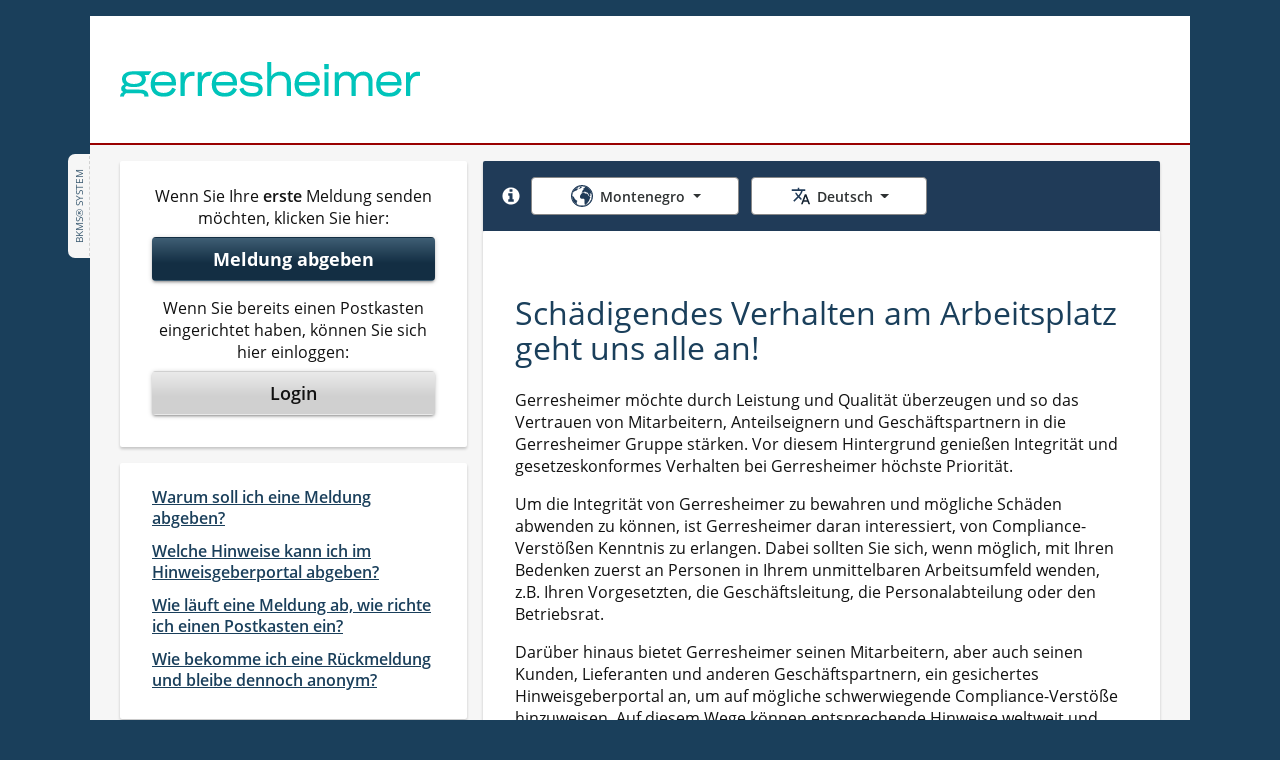

--- FILE ---
content_type: text/html;charset=UTF-8
request_url: https://www.bkms-system.net/bkwebanon/report/clientInfo?cin=7ger18&c=me&language=ger
body_size: 148859
content:
<!DOCTYPE html>
<html dir="ltr" lang="de-ME">
<head>
    <title> Home - BKMS System </title>
    <meta charset="utf-8">
    <meta name="expires" content="0">
    <meta name="robots" content="noindex, nofollow">
    <meta name="viewport" content="width=device-width, initial-scale=1, shrink-to-fit=no">
    <meta name="format-detection" content="telephone=no">
    <link rel="icon" href="/bkwebanon/bkweb-static/images/v2/favicon.ico?v=20260120160406">
    <link rel="stylesheet" href="/bkwebanon/bkweb-static/fonts/opensans/wb-open-sans.css">
    <link rel="stylesheet" href="/bkwebanon/bkweb-static/v2/jquery-ui-1.13.2.min.css">
    <link rel="stylesheet" href="/bkwebanon/bkweb-static/v2/wb-bs-grid.css?v=20260120160406">
    <link rel="stylesheet" href="/bkwebanon/bkweb-static/v2/wb-bs-modified.css?v=20260120160406">
    <link rel="stylesheet" href="/bkwebanon/bkweb-static/v2/wb-global.css?v=20260120160406">
            <link rel="stylesheet" href="/bkwebanon/assets/1072/ri/2158/css/v2/style.css?v=20260120160406">
        <script nonce="2ylJMyftfa0S0fiEdYKMX5plMWU=">
        var _csrf = "67101dd2-8cdb-437e-9b51-5a7eaa46783b";
        var contextPath = "/bkwebanon";
    </script>
    <script src="/bkwebanon/bkweb-static/javascript/v2/jquery-3.6.0.min.js" nonce="2ylJMyftfa0S0fiEdYKMX5plMWU="></script>
    <script src="/bkwebanon/bkweb-static/javascript/v2/jquery-ui-1.13.2.min.js" nonce="2ylJMyftfa0S0fiEdYKMX5plMWU="></script>
    <script src="/bkwebanon/bkweb-static/javascript/v2/bootstrap.bundle.min.js" nonce="2ylJMyftfa0S0fiEdYKMX5plMWU="></script>

    <script nonce="2ylJMyftfa0S0fiEdYKMX5plMWU=">
      if(/MSIE \d|Trident.*rv:/.test(navigator.userAgent)) {
          document.write('<script src="/bkwebanon/bkweb-static/javascript/v2/ie11.js?v=20260120160406" nonce="2ylJMyftfa0S0fiEdYKMX5plMWU="><\/script>');
      }
    </script>
    <script src="/bkwebanon/bkweb-static/javascript/v2/helpers.js?v=20260120160406" nonce="2ylJMyftfa0S0fiEdYKMX5plMWU="></script>
    <script src="/bkwebanon/bkweb-static/javascript/v2/jscript.js?v=20260120160406" nonce="2ylJMyftfa0S0fiEdYKMX5plMWU="></script>
        <script src="/bkwebanon/bkweb-static/javascript/v2/global.js?v=20260120160406" nonce="2ylJMyftfa0S0fiEdYKMX5plMWU="></script>
            <script src="/bkwebanon/bkweb-static/javascript/v2/country-language-menu.js?v=20260120160406" nonce="2ylJMyftfa0S0fiEdYKMX5plMWU="></script>
        <script src="/bkwebanon/bkweb-static/javascript/v2/masterblock.js?v=20260120160406" nonce="2ylJMyftfa0S0fiEdYKMX5plMWU="></script>
            <script src="/bkwebanon/assets/1072/ri/2158/js/v2/script.js?v=20260120160406" nonce="2ylJMyftfa0S0fiEdYKMX5plMWU="></script>
        <script src="/bkwebanon/bkweb-static/javascript/v2/validation.js?v=20260120160406" nonce="2ylJMyftfa0S0fiEdYKMX5plMWU="></script>
    <script nonce="2ylJMyftfa0S0fiEdYKMX5plMWU=">wbFormValidation();</script>
    <script src="/bkwebanon/bkweb-static/javascript/v2/multianswer.js?v=20260120160406" nonce="2ylJMyftfa0S0fiEdYKMX5plMWU="></script>
                <script src="/bkwebanon/bkweb-static/javascript/v2/maintenance.js?v=20260120160406" nonce="2ylJMyftfa0S0fiEdYKMX5plMWU="></script>
    </head>
<body class="wb-v2-7ger18 wb-body" id="7ger18">
<nav class="wb-skip" aria-label="Sprunglinks">
    <a href="#page-main-start" class="wb-skip__link">Zum Hauptinhalt springen</a>
</nav>

    <div id="webstring" hidden data-datepicker='{
    "closeText"          : "Löschen",
    "prevText"           : "Zurück",
    "nextText"           : "Weiter",
    "currentText"        : "Heute",
    "monthNames"         : ["Januar","Februar","März","April","Mai","Juni","Juli","August","September","Oktober","November","Dezember"],
    "monthNamesShort"    : ["Jan","Feb","Mär","Apr","Mai","Jun","Jul","Aug","Sep","Okt","Nov","Dez"],
    "dayNames"           : ["Sonntag","Montag","Dienstag","Mittwoch","Donnerstag","Freitag","Samstag"],
    "dayNamesShort"      : ["So","Mo","Di","Mi","Do","Fr","Sa"],
    "dayNamesMin"        : ["So","Mo","Di","Mi","Do","Fr","Sa"],
    "weekHeader"         : "KW",
    "firstDay"           : 1,
    "isRTL"              : false,
    "showMonthAfterYear" : false,
    "yearSuffix"         : ""}'>
  </div>

  <div class="wb-page-container bs-container">
  <div class="wb-page-container__inner" >
      
                <aside class="wb-version-info wb-noprint" title="v3.1.110">
                                                      BKMS® System
                                          </aside>
      
      <!-- Header -->
      <header class="wb-page-header--new wb-clear-both-after">
      
          <div class="wb-page-header__aside "
          ></div>
          
          <div class="wb-page-header__main wb-page-header__justify-center wb-page-header__justify-start--medium-large">
              <img src="/bkwebanon/report/header/main?cin=7ger18&language=ger&c=me"
                   id="riHeaderImg"
                   class="wb-page-header__image--new"
                   alt="Gerresheimer AG">
          </div>

          <div class="wb-page-header__bottom "
          ></div>
          
          </header>
    <!-- Header End -->
    <!-- Main -->
    <main class="wb-stretch" id="main">
        
<div id="clientInfoPage">

    <script nonce="2ylJMyftfa0S0fiEdYKMX5plMWU=">

        var countrySelection="-1";
        function sendReportAction(destination){
                        countrySelection = jQ('.wb-js-selected-country').data("selected-country");
              if(countrySelection == "-1"){
                  jQ('#chooseCountry').modal('show');
              }
              else if(("3"=="4") || ("3"=="1") ){
                  jQ('#chooseCountry').modal('show');
              } else {
                window.location.href = '/bkwebanon/action/report/disclaimer.do?' + destination;
              }
                  };
    </script>




    


<script nonce="2ylJMyftfa0S0fiEdYKMX5plMWU=">
    let activeCountry = "me";
    let activeLanguage = "ger";
</script>

<noscript>
	<div class="wb-alert-noscript" role="alert">
        In Ihrem Browser ist JavaScript deaktiviert.<br>Um das BKMS<sup>®</sup> System nutzen zu können, aktivieren Sie bitte JavaScript.
    </div>
</noscript>

<div id="noCookies" class="wb-alert-nocookie" role="alert">
	In Ihrem Browser sind Cookies deaktiviert.<br>Um das BKMS<sup>®</sup> System nutzen zu können, akzeptieren Sie bitte Cookies.<br>Für weitere Informationen zu Cookies klicken Sie bitte <a id="linkToCookieInfo">hier</a>.
</div>
<!-- MODAL MBOX-COOKIE-INFO BEGIN -->
<section id="cookieInfo"
         class="modal modal--cookie-info fade"
         tabindex="-1"
         role="dialog"
         aria-label="Cookie Info"
         aria-hidden="true">
    <div class="modal-dialog" role="document">
        <div class="modal-content">
            <header class="modal-header">
                <a class="close"
                   href="#"
                   aria-label="Schließen"
                   role="button"
                   data-dismiss="modal">
                    <span aria-hidden="true">&times;</span>
                </a>
            </header>
            <div class="modal-body">
                <h2>Informationen zu Cookies</h2><p>Während der Benutzung des BKMS<sup>®</sup> Systems wird auf Ihrem Rechner eine Textdatei (ein sog. „Null-Cookie“) gespeichert, in der lediglich die Session-Nummer Ihrer Sitzung abgelegt ist. Dies ist aus technischen Gründen notwendig, um die Verbindung zu unserem sicherheitszertifizierten Server herzustellen. Das „Null-Cookie“ richtet auf Ihrem Rechner keinen Schaden an, es greift auf keine Ihrer Daten zu und hat keinen Bezug zu den Meldungsinhalten. Wenn Sie nach dem Absenden Ihrer Meldung alle Browser-Fenster schließen, verfällt das „Null-Cookie“ und wird automatisch gelöscht.</p>
            </div>
            <footer class="modal-footer">
                <a class="wb-btn wb-btn--grey wb-btn--size-m wb-btn--modal"
                   href="#"
                   role="button"
                   data-dismiss="modal" >
                    Schließen
                </a>
            </footer>
        </div>
    </div>
</section>
<!-- MODAL MBOX-COOKIE-INFO END -->




        <div class="wb-page-main bs-no-gutters">
        <div class="bs-col-lg-8 wb-page-column-right wb-page-column-language-country">
                        
                <div class="wb-select-container wb-select-container--country-language wb-background-ocean-dark">
                    <input type="hidden" name="siteAction" value="ok">
                    
                                                                                                                                                                                                                                                                                                                                                                                                                                                                                                                                                                                                                                                                                                                                                                                                                                                                                                                                                                                                                                                                                                                                                                                                                                                                                                                                                                                                                                                                                                                                                                                                                                                                                                                                                                                                                                                                                                                                                                                                                                                                                                                                                                                                                                                                                                                                                                                                                                                                                                                                                                                                                                                                                                                                                                                                                                                                                                                                                                                                                                                                                                                                                                                                                                                                                                                                                                                                                                                                                                                                                                                                                                                                                                                                                                                                                                                                                                                                                                                                                                                                                                                                                                                                                                                                                                                                                                                                                                                                                                                                                                                                                                                                                                                                                                                                                                                                                                                                                                                                                                                                                                                                                                                                                                                                                                                                                                                                                                                                                                                                                                                                                                                                                                                                                                                                                                                                                                                                                                                                                                                                                                                                                                                                                                                                                                                                                                                                                                                                                                                                                                                                                                                                                                                                                                                                                                                                                                                                                                                                                                                                                                                                                                                                                                                                                                                                                                                                                                                                                                                                                                                                                                                                                                                                                                                                                                                                                                                                                                                                                                                                                                                                                                                                                                                                                                                                                                                                                                                                                                                                                                                                                                                                                                                                                                                                                                                                                                                                                                                                                                                                                                                                                                                                        
                                                                                                                                                                                                                                                                                                                                                                                                                                                                                                                                                                                                                                                                                                                                                                                                                                                                                                                                                                                                                                                                                                                                                                                                                                                                                                                                                                                                                                                                                                                                                                                                                                                                                                                                                                                                                                                                                                                                                                                                                                                                                                                                                                                                                                                                                                                                                                                                                                                                                                                                                                                                                                                                                                                                                                                                                                                                                                                                                                                                                                                                                                                                                                                                                                                                                                                                                                                                                                                                                                                                                                                                                                                                                                                                                                                                                                                                                                                                                                                                                                                                                                                                                                                                                                                                                                                                                                                                                                                                                                                                                                                                                                                                                                                                                                                                                                                                                                                                                                                                                                                                                                                                                                                                                                                                                                                                                                                                                                                                                                                                                                                                                                                                                                                                                                                                                                                                                                                                                                                                                                                                                                                                                                                                                                                                                                                                                                                                                                                                                                                                                                                                                                                                                                                                                                                                                                                                                                                                                                                                                                                                                                                                                                                                                                                                                                                                                                                                                                                                                                                                                                                                                                                                                                                                                                                                                                                                                                                                                                                                                                                                                                                                                                                                                                                                                                                                                                                                                                                                                                                                                                                                                                                                                                                                                                                                                                                                                                                                                                                                                                                                                                                                                                                                                                                                                                                                                                                                                                                                                                                                                                                                                                                                                                                                                                                                                                                                                                                                                                                                                                                                                                                                                                                                                                                                                                                                                                                                                                                                                                                                                                                                                                                                                                                                                                                                                                                                                                        
                                                                        
                        <nav class="dropdown wb-select-container__country"
                             aria-label="Land/Region wählen"
                             id="countrySelectLabel">
                                                        <div class="wb-select-container__country-inner">
                                <div class="wb-btn-circle wb-btn-circle--white wb-country-info-click">
                                    <a role="button"
                                       tabindex="0"
                                       class="wb-btn-circle__inner"
                                       data-toggle="popover"
                                       data-trigger="focus"
                                       title="Warum Land/Region auswählen?"
                                       data-content="Bitte wählen Sie das Land/die Region Ihres aktuellen Standorts aus. Der angezeigte Inhalt kann je nach Land/Region variieren."
                                       data-placement="bottom"
                                       id="wbCtryInfoPopoverTrigger"
                                    >
                                        <span class="wb-btn-circle__background" aria-hidden="true">
                                            <svg class="wb-btn-circle__svg" width="20" height="20" viewBox="0 0 1792 1792" xmlns="http://www.w3.org/2000/svg">
                                                <path class="wb-btn-circle__path" d="M1152 1376v-160q0-14-9-23t-23-9h-96v-512q0-14-9-23t-23-9h-320q-14 0-23 9t-9
                                                                        23v160q0 14 9 23t23 9h96v320h-96q-14 0-23 9t-9 23v160q0 14 9 23t23
                                                                        9h448q14 0 23-9t9-23zm-128-896v-160q0-14-9-23t-23-9h-192q-14 0-23
                                                                        9t-9 23v160q0 14 9 23t23 9h192q14 0 23-9t9-23zm640 416q0 209-103
                                                                        385.5t-279.5 279.5-385.5 103-385.5-103-279.5-279.5-103-385.5
                                                                        103-385.5 279.5-279.5 385.5-103 385.5 103 279.5 279.5 103 385.5z" fill="#fff" />
                                            </svg>
                                        </span>
                                        <span class="wb-screenreader-only">Warum Land/Region auswählen?</span>
                                    </a>
                                </div>
                                                                <p class="wb-screenreader-only" id="chooseCountryFirstInfo">
                                    Bitte wählen Sie das Land/die Region Ihres aktuellen Standorts aus. Der angezeigte Inhalt kann je nach Land/Region variieren.
                                </p>
                                <p class="wb-screenreader-only" id="countrySelectKeysInfo">
                                    Navigieren Sie mit den Pfeiltasten oder geben Sie den Anfangsbuchstaben des gesuchten Landes ein; zum Ende mit der Taste Ende; zum Anfang mit Pos1
                                </p>
                                <button class="wb-btn wb-btn--country-language wb-btn--country wb-icon-before-v2 dropdown-toggle wb-dropdown-toggle wb-js-country-select"
                                        type="button"
                                        aria-describedby="chooseCountryFirstInfo"
                                        aria-labelledby="countryDropdownMenuButton countrySelectLabel"
                                        id="countryDropdownMenuButton"
                                        data-toggle="dropdown"
                                        aria-haspopup="true"
                                        aria-expanded="false"
                                >
                                    <span class="wb-btn__country-text wb-js-selected-country"
                                          id="countryDropdownMenuButtonContent"
                                          data-selected-country="me"
                                    >Montenegro</span>
                                </button>

                                <ul class="wb-dropdown-country-language dropdown-menu wb-js-country-list"
                                    id="country_menu_list_1_0"
                                    data-type="wb-country-list"
                                    aria-describedby="countrySelectKeysInfo"
                                >
                                                                            <li><a class="dropdown-item wb-dropdown-item"
                                               data-option="-1"
                                               href="/bkwebanon/report/clientInfo?cin=7ger18&c=-1&language=ger"
                                        >- Land/Region wählen -</a></li>
                                                                            <li><a class="dropdown-item wb-dropdown-item"
                                               data-option="af"
                                               href="/bkwebanon/report/clientInfo?cin=7ger18&c=af&language=ger"
                                        >Afghanistan</a></li>
                                                                            <li><a class="dropdown-item wb-dropdown-item"
                                               data-option="eg"
                                               href="/bkwebanon/report/clientInfo?cin=7ger18&c=eg&language=ger"
                                        >Ägypten</a></li>
                                                                            <li><a class="dropdown-item wb-dropdown-item"
                                               data-option="al"
                                               href="/bkwebanon/report/clientInfo?cin=7ger18&c=al&language=ger"
                                        >Albanien</a></li>
                                                                            <li><a class="dropdown-item wb-dropdown-item"
                                               data-option="dz"
                                               href="/bkwebanon/report/clientInfo?cin=7ger18&c=dz&language=ger"
                                        >Algerien</a></li>
                                                                            <li><a class="dropdown-item wb-dropdown-item"
                                               data-option="ad"
                                               href="/bkwebanon/report/clientInfo?cin=7ger18&c=ad&language=ger"
                                        >Andorra</a></li>
                                                                            <li><a class="dropdown-item wb-dropdown-item"
                                               data-option="ao"
                                               href="/bkwebanon/report/clientInfo?cin=7ger18&c=ao&language=ger"
                                        >Angola</a></li>
                                                                            <li><a class="dropdown-item wb-dropdown-item"
                                               data-option="ag"
                                               href="/bkwebanon/report/clientInfo?cin=7ger18&c=ag&language=ger"
                                        >Antigua und Barbuda</a></li>
                                                                            <li><a class="dropdown-item wb-dropdown-item"
                                               data-option="ar"
                                               href="/bkwebanon/report/clientInfo?cin=7ger18&c=ar&language=ger"
                                        >Argentinien</a></li>
                                                                            <li><a class="dropdown-item wb-dropdown-item"
                                               data-option="am"
                                               href="/bkwebanon/report/clientInfo?cin=7ger18&c=am&language=ger"
                                        >Armenien</a></li>
                                                                            <li><a class="dropdown-item wb-dropdown-item"
                                               data-option="az"
                                               href="/bkwebanon/report/clientInfo?cin=7ger18&c=az&language=ger"
                                        >Aserbaidschan</a></li>
                                                                            <li><a class="dropdown-item wb-dropdown-item"
                                               data-option="et"
                                               href="/bkwebanon/report/clientInfo?cin=7ger18&c=et&language=ger"
                                        >Äthiopien</a></li>
                                                                            <li><a class="dropdown-item wb-dropdown-item"
                                               data-option="au"
                                               href="/bkwebanon/report/clientInfo?cin=7ger18&c=au&language=ger"
                                        >Australien</a></li>
                                                                            <li><a class="dropdown-item wb-dropdown-item"
                                               data-option="bs"
                                               href="/bkwebanon/report/clientInfo?cin=7ger18&c=bs&language=ger"
                                        >Bahamas</a></li>
                                                                            <li><a class="dropdown-item wb-dropdown-item"
                                               data-option="bh"
                                               href="/bkwebanon/report/clientInfo?cin=7ger18&c=bh&language=ger"
                                        >Bahrain</a></li>
                                                                            <li><a class="dropdown-item wb-dropdown-item"
                                               data-option="bd"
                                               href="/bkwebanon/report/clientInfo?cin=7ger18&c=bd&language=ger"
                                        >Bangladesch</a></li>
                                                                            <li><a class="dropdown-item wb-dropdown-item"
                                               data-option="bb"
                                               href="/bkwebanon/report/clientInfo?cin=7ger18&c=bb&language=ger"
                                        >Barbados</a></li>
                                                                            <li><a class="dropdown-item wb-dropdown-item"
                                               data-option="be"
                                               href="/bkwebanon/report/clientInfo?cin=7ger18&c=be&language=ger"
                                        >Belgien</a></li>
                                                                            <li><a class="dropdown-item wb-dropdown-item"
                                               data-option="bz"
                                               href="/bkwebanon/report/clientInfo?cin=7ger18&c=bz&language=ger"
                                        >Belize</a></li>
                                                                            <li><a class="dropdown-item wb-dropdown-item"
                                               data-option="bj"
                                               href="/bkwebanon/report/clientInfo?cin=7ger18&c=bj&language=ger"
                                        >Benin</a></li>
                                                                            <li><a class="dropdown-item wb-dropdown-item"
                                               data-option="bt"
                                               href="/bkwebanon/report/clientInfo?cin=7ger18&c=bt&language=ger"
                                        >Bhutan</a></li>
                                                                            <li><a class="dropdown-item wb-dropdown-item"
                                               data-option="bo"
                                               href="/bkwebanon/report/clientInfo?cin=7ger18&c=bo&language=ger"
                                        >Bolivien</a></li>
                                                                            <li><a class="dropdown-item wb-dropdown-item"
                                               data-option="ba"
                                               href="/bkwebanon/report/clientInfo?cin=7ger18&c=ba&language=ger"
                                        >Bosnien und Herzegowina</a></li>
                                                                            <li><a class="dropdown-item wb-dropdown-item"
                                               data-option="bw"
                                               href="/bkwebanon/report/clientInfo?cin=7ger18&c=bw&language=ger"
                                        >Botswana</a></li>
                                                                            <li><a class="dropdown-item wb-dropdown-item"
                                               data-option="br"
                                               href="/bkwebanon/report/clientInfo?cin=7ger18&c=br&language=ger"
                                        >Brasilien</a></li>
                                                                            <li><a class="dropdown-item wb-dropdown-item"
                                               data-option="bg"
                                               href="/bkwebanon/report/clientInfo?cin=7ger18&c=bg&language=ger"
                                        >Bulgarien</a></li>
                                                                            <li><a class="dropdown-item wb-dropdown-item"
                                               data-option="bf"
                                               href="/bkwebanon/report/clientInfo?cin=7ger18&c=bf&language=ger"
                                        >Burkina Faso</a></li>
                                                                            <li><a class="dropdown-item wb-dropdown-item"
                                               data-option="bi"
                                               href="/bkwebanon/report/clientInfo?cin=7ger18&c=bi&language=ger"
                                        >Burundi</a></li>
                                                                            <li><a class="dropdown-item wb-dropdown-item"
                                               data-option="kh"
                                               href="/bkwebanon/report/clientInfo?cin=7ger18&c=kh&language=ger"
                                        >Kambodscha</a></li>
                                                                            <li><a class="dropdown-item wb-dropdown-item"
                                               data-option="cl"
                                               href="/bkwebanon/report/clientInfo?cin=7ger18&c=cl&language=ger"
                                        >Chile</a></li>
                                                                            <li><a class="dropdown-item wb-dropdown-item"
                                               data-option="cn"
                                               href="/bkwebanon/report/clientInfo?cin=7ger18&c=cn&language=ger"
                                        >China</a></li>
                                                                            <li><a class="dropdown-item wb-dropdown-item"
                                               data-option="ck"
                                               href="/bkwebanon/report/clientInfo?cin=7ger18&c=ck&language=ger"
                                        >Cookinseln</a></li>
                                                                            <li><a class="dropdown-item wb-dropdown-item"
                                               data-option="cr"
                                               href="/bkwebanon/report/clientInfo?cin=7ger18&c=cr&language=ger"
                                        >Costa Rica</a></li>
                                                                            <li><a class="dropdown-item wb-dropdown-item"
                                               data-option="dk"
                                               href="/bkwebanon/report/clientInfo?cin=7ger18&c=dk&language=ger"
                                        >Dänemark</a></li>
                                                                            <li><a class="dropdown-item wb-dropdown-item"
                                               data-option="de"
                                               href="/bkwebanon/report/clientInfo?cin=7ger18&c=de&language=ger"
                                        >Deutschland</a></li>
                                                                            <li><a class="dropdown-item wb-dropdown-item"
                                               data-option="dm"
                                               href="/bkwebanon/report/clientInfo?cin=7ger18&c=dm&language=ger"
                                        >Dominica</a></li>
                                                                            <li><a class="dropdown-item wb-dropdown-item"
                                               data-option="do"
                                               href="/bkwebanon/report/clientInfo?cin=7ger18&c=do&language=ger"
                                        >Dominikanische Republik</a></li>
                                                                            <li><a class="dropdown-item wb-dropdown-item"
                                               data-option="dj"
                                               href="/bkwebanon/report/clientInfo?cin=7ger18&c=dj&language=ger"
                                        >Dschibuti</a></li>
                                                                            <li><a class="dropdown-item wb-dropdown-item"
                                               data-option="ec"
                                               href="/bkwebanon/report/clientInfo?cin=7ger18&c=ec&language=ger"
                                        >Ecuador</a></li>
                                                                            <li><a class="dropdown-item wb-dropdown-item"
                                               data-option="ci"
                                               href="/bkwebanon/report/clientInfo?cin=7ger18&c=ci&language=ger"
                                        >Elfenbeinküste</a></li>
                                                                            <li><a class="dropdown-item wb-dropdown-item"
                                               data-option="sv"
                                               href="/bkwebanon/report/clientInfo?cin=7ger18&c=sv&language=ger"
                                        >El Salvador</a></li>
                                                                            <li><a class="dropdown-item wb-dropdown-item"
                                               data-option="gq"
                                               href="/bkwebanon/report/clientInfo?cin=7ger18&c=gq&language=ger"
                                        >Äquatorialguinea</a></li>
                                                                            <li><a class="dropdown-item wb-dropdown-item"
                                               data-option="er"
                                               href="/bkwebanon/report/clientInfo?cin=7ger18&c=er&language=ger"
                                        >Eritrea</a></li>
                                                                            <li><a class="dropdown-item wb-dropdown-item"
                                               data-option="ee"
                                               href="/bkwebanon/report/clientInfo?cin=7ger18&c=ee&language=ger"
                                        >Estland</a></li>
                                                                            <li><a class="dropdown-item wb-dropdown-item"
                                               data-option="fo"
                                               href="/bkwebanon/report/clientInfo?cin=7ger18&c=fo&language=ger"
                                        >Färöer Inseln</a></li>
                                                                            <li><a class="dropdown-item wb-dropdown-item"
                                               data-option="fj"
                                               href="/bkwebanon/report/clientInfo?cin=7ger18&c=fj&language=ger"
                                        >Fidschi</a></li>
                                                                            <li><a class="dropdown-item wb-dropdown-item"
                                               data-option="fi"
                                               href="/bkwebanon/report/clientInfo?cin=7ger18&c=fi&language=ger"
                                        >Finnland</a></li>
                                                                            <li><a class="dropdown-item wb-dropdown-item"
                                               data-option="fr"
                                               href="/bkwebanon/report/clientInfo?cin=7ger18&c=fr&language=ger"
                                        >Frankreich</a></li>
                                                                            <li><a class="dropdown-item wb-dropdown-item"
                                               data-option="ga"
                                               href="/bkwebanon/report/clientInfo?cin=7ger18&c=ga&language=ger"
                                        >Gabun</a></li>
                                                                            <li><a class="dropdown-item wb-dropdown-item"
                                               data-option="gm"
                                               href="/bkwebanon/report/clientInfo?cin=7ger18&c=gm&language=ger"
                                        >Gambia</a></li>
                                                                            <li><a class="dropdown-item wb-dropdown-item"
                                               data-option="ge"
                                               href="/bkwebanon/report/clientInfo?cin=7ger18&c=ge&language=ger"
                                        >Georgien</a></li>
                                                                            <li><a class="dropdown-item wb-dropdown-item"
                                               data-option="gh"
                                               href="/bkwebanon/report/clientInfo?cin=7ger18&c=gh&language=ger"
                                        >Ghana</a></li>
                                                                            <li><a class="dropdown-item wb-dropdown-item"
                                               data-option="gd"
                                               href="/bkwebanon/report/clientInfo?cin=7ger18&c=gd&language=ger"
                                        >Grenada</a></li>
                                                                            <li><a class="dropdown-item wb-dropdown-item"
                                               data-option="gr"
                                               href="/bkwebanon/report/clientInfo?cin=7ger18&c=gr&language=ger"
                                        >Griechenland</a></li>
                                                                            <li><a class="dropdown-item wb-dropdown-item"
                                               data-option="gt"
                                               href="/bkwebanon/report/clientInfo?cin=7ger18&c=gt&language=ger"
                                        >Guatemala</a></li>
                                                                            <li><a class="dropdown-item wb-dropdown-item"
                                               data-option="gn"
                                               href="/bkwebanon/report/clientInfo?cin=7ger18&c=gn&language=ger"
                                        >Guinea</a></li>
                                                                            <li><a class="dropdown-item wb-dropdown-item"
                                               data-option="gw"
                                               href="/bkwebanon/report/clientInfo?cin=7ger18&c=gw&language=ger"
                                        >Guinea-Bissau</a></li>
                                                                            <li><a class="dropdown-item wb-dropdown-item"
                                               data-option="gy"
                                               href="/bkwebanon/report/clientInfo?cin=7ger18&c=gy&language=ger"
                                        >Guyana</a></li>
                                                                            <li><a class="dropdown-item wb-dropdown-item"
                                               data-option="ht"
                                               href="/bkwebanon/report/clientInfo?cin=7ger18&c=ht&language=ger"
                                        >Haiti</a></li>
                                                                            <li><a class="dropdown-item wb-dropdown-item"
                                               data-option="hn"
                                               href="/bkwebanon/report/clientInfo?cin=7ger18&c=hn&language=ger"
                                        >Honduras</a></li>
                                                                            <li><a class="dropdown-item wb-dropdown-item"
                                               data-option="hk"
                                               href="/bkwebanon/report/clientInfo?cin=7ger18&c=hk&language=ger"
                                        >Hongkong</a></li>
                                                                            <li><a class="dropdown-item wb-dropdown-item"
                                               data-option="in"
                                               href="/bkwebanon/report/clientInfo?cin=7ger18&c=in&language=ger"
                                        >Indien</a></li>
                                                                            <li><a class="dropdown-item wb-dropdown-item"
                                               data-option="id"
                                               href="/bkwebanon/report/clientInfo?cin=7ger18&c=id&language=ger"
                                        >Indonesien</a></li>
                                                                            <li><a class="dropdown-item wb-dropdown-item"
                                               data-option="iq"
                                               href="/bkwebanon/report/clientInfo?cin=7ger18&c=iq&language=ger"
                                        >Irak</a></li>
                                                                            <li><a class="dropdown-item wb-dropdown-item"
                                               data-option="ir"
                                               href="/bkwebanon/report/clientInfo?cin=7ger18&c=ir&language=ger"
                                        >Iran</a></li>
                                                                            <li><a class="dropdown-item wb-dropdown-item"
                                               data-option="ie"
                                               href="/bkwebanon/report/clientInfo?cin=7ger18&c=ie&language=ger"
                                        >Irland</a></li>
                                                                            <li><a class="dropdown-item wb-dropdown-item"
                                               data-option="is"
                                               href="/bkwebanon/report/clientInfo?cin=7ger18&c=is&language=ger"
                                        >Island</a></li>
                                                                            <li><a class="dropdown-item wb-dropdown-item"
                                               data-option="il"
                                               href="/bkwebanon/report/clientInfo?cin=7ger18&c=il&language=ger"
                                        >Israel</a></li>
                                                                            <li><a class="dropdown-item wb-dropdown-item"
                                               data-option="it"
                                               href="/bkwebanon/report/clientInfo?cin=7ger18&c=it&language=ger"
                                        >Italien</a></li>
                                                                            <li><a class="dropdown-item wb-dropdown-item"
                                               data-option="jm"
                                               href="/bkwebanon/report/clientInfo?cin=7ger18&c=jm&language=ger"
                                        >Jamaika</a></li>
                                                                            <li><a class="dropdown-item wb-dropdown-item"
                                               data-option="jp"
                                               href="/bkwebanon/report/clientInfo?cin=7ger18&c=jp&language=ger"
                                        >Japan</a></li>
                                                                            <li><a class="dropdown-item wb-dropdown-item"
                                               data-option="ye"
                                               href="/bkwebanon/report/clientInfo?cin=7ger18&c=ye&language=ger"
                                        >Jemen</a></li>
                                                                            <li><a class="dropdown-item wb-dropdown-item"
                                               data-option="jo"
                                               href="/bkwebanon/report/clientInfo?cin=7ger18&c=jo&language=ger"
                                        >Jordanien</a></li>
                                                                            <li><a class="dropdown-item wb-dropdown-item"
                                               data-option="vg"
                                               href="/bkwebanon/report/clientInfo?cin=7ger18&c=vg&language=ger"
                                        >Jungferninseln (Britisch)</a></li>
                                                                            <li><a class="dropdown-item wb-dropdown-item"
                                               data-option="cm"
                                               href="/bkwebanon/report/clientInfo?cin=7ger18&c=cm&language=ger"
                                        >Kamerun</a></li>
                                                                            <li><a class="dropdown-item wb-dropdown-item"
                                               data-option="ca"
                                               href="/bkwebanon/report/clientInfo?cin=7ger18&c=ca&language=ger"
                                        >Kanada</a></li>
                                                                            <li><a class="dropdown-item wb-dropdown-item"
                                               data-option="cv"
                                               href="/bkwebanon/report/clientInfo?cin=7ger18&c=cv&language=ger"
                                        >Kap Verde</a></li>
                                                                            <li><a class="dropdown-item wb-dropdown-item"
                                               data-option="kz"
                                               href="/bkwebanon/report/clientInfo?cin=7ger18&c=kz&language=ger"
                                        >Kasachstan</a></li>
                                                                            <li><a class="dropdown-item wb-dropdown-item"
                                               data-option="qa"
                                               href="/bkwebanon/report/clientInfo?cin=7ger18&c=qa&language=ger"
                                        >Katar</a></li>
                                                                            <li><a class="dropdown-item wb-dropdown-item"
                                               data-option="ke"
                                               href="/bkwebanon/report/clientInfo?cin=7ger18&c=ke&language=ger"
                                        >Kenia</a></li>
                                                                            <li><a class="dropdown-item wb-dropdown-item"
                                               data-option="kg"
                                               href="/bkwebanon/report/clientInfo?cin=7ger18&c=kg&language=ger"
                                        >Kirgisistan</a></li>
                                                                            <li><a class="dropdown-item wb-dropdown-item"
                                               data-option="ki"
                                               href="/bkwebanon/report/clientInfo?cin=7ger18&c=ki&language=ger"
                                        >Kiribati</a></li>
                                                                            <li><a class="dropdown-item wb-dropdown-item"
                                               data-option="co"
                                               href="/bkwebanon/report/clientInfo?cin=7ger18&c=co&language=ger"
                                        >Kolumbien</a></li>
                                                                            <li><a class="dropdown-item wb-dropdown-item"
                                               data-option="km"
                                               href="/bkwebanon/report/clientInfo?cin=7ger18&c=km&language=ger"
                                        >Komoren</a></li>
                                                                            <li><a class="dropdown-item wb-dropdown-item"
                                               data-option="kp"
                                               href="/bkwebanon/report/clientInfo?cin=7ger18&c=kp&language=ger"
                                        >Nordkorea</a></li>
                                                                            <li><a class="dropdown-item wb-dropdown-item"
                                               data-option="hr"
                                               href="/bkwebanon/report/clientInfo?cin=7ger18&c=hr&language=ger"
                                        >Kroatien</a></li>
                                                                            <li><a class="dropdown-item wb-dropdown-item"
                                               data-option="cu"
                                               href="/bkwebanon/report/clientInfo?cin=7ger18&c=cu&language=ger"
                                        >Kuba</a></li>
                                                                            <li><a class="dropdown-item wb-dropdown-item"
                                               data-option="kw"
                                               href="/bkwebanon/report/clientInfo?cin=7ger18&c=kw&language=ger"
                                        >Kuwait</a></li>
                                                                            <li><a class="dropdown-item wb-dropdown-item"
                                               data-option="ls"
                                               href="/bkwebanon/report/clientInfo?cin=7ger18&c=ls&language=ger"
                                        >Lesotho</a></li>
                                                                            <li><a class="dropdown-item wb-dropdown-item"
                                               data-option="lv"
                                               href="/bkwebanon/report/clientInfo?cin=7ger18&c=lv&language=ger"
                                        >Lettland</a></li>
                                                                            <li><a class="dropdown-item wb-dropdown-item"
                                               data-option="lb"
                                               href="/bkwebanon/report/clientInfo?cin=7ger18&c=lb&language=ger"
                                        >Libanon</a></li>
                                                                            <li><a class="dropdown-item wb-dropdown-item"
                                               data-option="lr"
                                               href="/bkwebanon/report/clientInfo?cin=7ger18&c=lr&language=ger"
                                        >Liberia</a></li>
                                                                            <li><a class="dropdown-item wb-dropdown-item"
                                               data-option="ly"
                                               href="/bkwebanon/report/clientInfo?cin=7ger18&c=ly&language=ger"
                                        >Libyen</a></li>
                                                                            <li><a class="dropdown-item wb-dropdown-item"
                                               data-option="li"
                                               href="/bkwebanon/report/clientInfo?cin=7ger18&c=li&language=ger"
                                        >Liechtenstein</a></li>
                                                                            <li><a class="dropdown-item wb-dropdown-item"
                                               data-option="lt"
                                               href="/bkwebanon/report/clientInfo?cin=7ger18&c=lt&language=ger"
                                        >Litauen</a></li>
                                                                            <li><a class="dropdown-item wb-dropdown-item"
                                               data-option="lu"
                                               href="/bkwebanon/report/clientInfo?cin=7ger18&c=lu&language=ger"
                                        >Luxemburg</a></li>
                                                                            <li><a class="dropdown-item wb-dropdown-item"
                                               data-option="mg"
                                               href="/bkwebanon/report/clientInfo?cin=7ger18&c=mg&language=ger"
                                        >Madagaskar</a></li>
                                                                            <li><a class="dropdown-item wb-dropdown-item"
                                               data-option="mw"
                                               href="/bkwebanon/report/clientInfo?cin=7ger18&c=mw&language=ger"
                                        >Malawi</a></li>
                                                                            <li><a class="dropdown-item wb-dropdown-item"
                                               data-option="my"
                                               href="/bkwebanon/report/clientInfo?cin=7ger18&c=my&language=ger"
                                        >Malaysia</a></li>
                                                                            <li><a class="dropdown-item wb-dropdown-item"
                                               data-option="mv"
                                               href="/bkwebanon/report/clientInfo?cin=7ger18&c=mv&language=ger"
                                        >Malediven</a></li>
                                                                            <li><a class="dropdown-item wb-dropdown-item"
                                               data-option="ml"
                                               href="/bkwebanon/report/clientInfo?cin=7ger18&c=ml&language=ger"
                                        >Mali</a></li>
                                                                            <li><a class="dropdown-item wb-dropdown-item"
                                               data-option="mt"
                                               href="/bkwebanon/report/clientInfo?cin=7ger18&c=mt&language=ger"
                                        >Malta</a></li>
                                                                            <li><a class="dropdown-item wb-dropdown-item"
                                               data-option="ma"
                                               href="/bkwebanon/report/clientInfo?cin=7ger18&c=ma&language=ger"
                                        >Marokko</a></li>
                                                                            <li><a class="dropdown-item wb-dropdown-item"
                                               data-option="mh"
                                               href="/bkwebanon/report/clientInfo?cin=7ger18&c=mh&language=ger"
                                        >Marshallinseln</a></li>
                                                                            <li><a class="dropdown-item wb-dropdown-item"
                                               data-option="mr"
                                               href="/bkwebanon/report/clientInfo?cin=7ger18&c=mr&language=ger"
                                        >Mauretanien</a></li>
                                                                            <li><a class="dropdown-item wb-dropdown-item"
                                               data-option="mu"
                                               href="/bkwebanon/report/clientInfo?cin=7ger18&c=mu&language=ger"
                                        >Mauritius</a></li>
                                                                            <li><a class="dropdown-item wb-dropdown-item"
                                               data-option="mk"
                                               href="/bkwebanon/report/clientInfo?cin=7ger18&c=mk&language=ger"
                                        >Nordmazedonien</a></li>
                                                                            <li><a class="dropdown-item wb-dropdown-item"
                                               data-option="mx"
                                               href="/bkwebanon/report/clientInfo?cin=7ger18&c=mx&language=ger"
                                        >Mexiko</a></li>
                                                                            <li><a class="dropdown-item wb-dropdown-item"
                                               data-option="fm"
                                               href="/bkwebanon/report/clientInfo?cin=7ger18&c=fm&language=ger"
                                        >Mikronesien</a></li>
                                                                            <li><a class="dropdown-item wb-dropdown-item"
                                               data-option="md"
                                               href="/bkwebanon/report/clientInfo?cin=7ger18&c=md&language=ger"
                                        >Moldawien</a></li>
                                                                            <li><a class="dropdown-item wb-dropdown-item"
                                               data-option="mc"
                                               href="/bkwebanon/report/clientInfo?cin=7ger18&c=mc&language=ger"
                                        >Monaco</a></li>
                                                                            <li><a class="dropdown-item wb-dropdown-item"
                                               data-option="mn"
                                               href="/bkwebanon/report/clientInfo?cin=7ger18&c=mn&language=ger"
                                        >Mongolei</a></li>
                                                                            <li><a class="dropdown-item wb-dropdown-item"
                                               data-option="me"
                                               href="/bkwebanon/report/clientInfo?cin=7ger18&c=me&language=ger"
                                        >Montenegro</a></li>
                                                                            <li><a class="dropdown-item wb-dropdown-item"
                                               data-option="mz"
                                               href="/bkwebanon/report/clientInfo?cin=7ger18&c=mz&language=ger"
                                        >Mosambik</a></li>
                                                                            <li><a class="dropdown-item wb-dropdown-item"
                                               data-option="mm"
                                               href="/bkwebanon/report/clientInfo?cin=7ger18&c=mm&language=ger"
                                        >Myanmar</a></li>
                                                                            <li><a class="dropdown-item wb-dropdown-item"
                                               data-option="na"
                                               href="/bkwebanon/report/clientInfo?cin=7ger18&c=na&language=ger"
                                        >Namibia</a></li>
                                                                            <li><a class="dropdown-item wb-dropdown-item"
                                               data-option="nr"
                                               href="/bkwebanon/report/clientInfo?cin=7ger18&c=nr&language=ger"
                                        >Nauru</a></li>
                                                                            <li><a class="dropdown-item wb-dropdown-item"
                                               data-option="np"
                                               href="/bkwebanon/report/clientInfo?cin=7ger18&c=np&language=ger"
                                        >Nepal</a></li>
                                                                            <li><a class="dropdown-item wb-dropdown-item"
                                               data-option="nz"
                                               href="/bkwebanon/report/clientInfo?cin=7ger18&c=nz&language=ger"
                                        >Neuseeland</a></li>
                                                                            <li><a class="dropdown-item wb-dropdown-item"
                                               data-option="ni"
                                               href="/bkwebanon/report/clientInfo?cin=7ger18&c=ni&language=ger"
                                        >Nicaragua</a></li>
                                                                            <li><a class="dropdown-item wb-dropdown-item"
                                               data-option="nl"
                                               href="/bkwebanon/report/clientInfo?cin=7ger18&c=nl&language=ger"
                                        >Niederlande</a></li>
                                                                            <li><a class="dropdown-item wb-dropdown-item"
                                               data-option="ne"
                                               href="/bkwebanon/report/clientInfo?cin=7ger18&c=ne&language=ger"
                                        >Niger</a></li>
                                                                            <li><a class="dropdown-item wb-dropdown-item"
                                               data-option="ng"
                                               href="/bkwebanon/report/clientInfo?cin=7ger18&c=ng&language=ger"
                                        >Nigeria</a></li>
                                                                            <li><a class="dropdown-item wb-dropdown-item"
                                               data-option="nu"
                                               href="/bkwebanon/report/clientInfo?cin=7ger18&c=nu&language=ger"
                                        >Niue</a></li>
                                                                            <li><a class="dropdown-item wb-dropdown-item"
                                               data-option="no"
                                               href="/bkwebanon/report/clientInfo?cin=7ger18&c=no&language=ger"
                                        >Norwegen</a></li>
                                                                            <li><a class="dropdown-item wb-dropdown-item"
                                               data-option="om"
                                               href="/bkwebanon/report/clientInfo?cin=7ger18&c=om&language=ger"
                                        >Oman</a></li>
                                                                            <li><a class="dropdown-item wb-dropdown-item"
                                               data-option="at"
                                               href="/bkwebanon/report/clientInfo?cin=7ger18&c=at&language=ger"
                                        >Österreich</a></li>
                                                                            <li><a class="dropdown-item wb-dropdown-item"
                                               data-option="tl"
                                               href="/bkwebanon/report/clientInfo?cin=7ger18&c=tl&language=ger"
                                        >Timor-Leste</a></li>
                                                                            <li><a class="dropdown-item wb-dropdown-item"
                                               data-option="pk"
                                               href="/bkwebanon/report/clientInfo?cin=7ger18&c=pk&language=ger"
                                        >Pakistan</a></li>
                                                                            <li><a class="dropdown-item wb-dropdown-item"
                                               data-option="pw"
                                               href="/bkwebanon/report/clientInfo?cin=7ger18&c=pw&language=ger"
                                        >Palau</a></li>
                                                                            <li><a class="dropdown-item wb-dropdown-item"
                                               data-option="pa"
                                               href="/bkwebanon/report/clientInfo?cin=7ger18&c=pa&language=ger"
                                        >Panama</a></li>
                                                                            <li><a class="dropdown-item wb-dropdown-item"
                                               data-option="pg"
                                               href="/bkwebanon/report/clientInfo?cin=7ger18&c=pg&language=ger"
                                        >Papua-Neuguinea</a></li>
                                                                            <li><a class="dropdown-item wb-dropdown-item"
                                               data-option="py"
                                               href="/bkwebanon/report/clientInfo?cin=7ger18&c=py&language=ger"
                                        >Paraguay</a></li>
                                                                            <li><a class="dropdown-item wb-dropdown-item"
                                               data-option="pe"
                                               href="/bkwebanon/report/clientInfo?cin=7ger18&c=pe&language=ger"
                                        >Peru</a></li>
                                                                            <li><a class="dropdown-item wb-dropdown-item"
                                               data-option="ph"
                                               href="/bkwebanon/report/clientInfo?cin=7ger18&c=ph&language=ger"
                                        >Philippinen</a></li>
                                                                            <li><a class="dropdown-item wb-dropdown-item"
                                               data-option="pl"
                                               href="/bkwebanon/report/clientInfo?cin=7ger18&c=pl&language=ger"
                                        >Polen</a></li>
                                                                            <li><a class="dropdown-item wb-dropdown-item"
                                               data-option="pt"
                                               href="/bkwebanon/report/clientInfo?cin=7ger18&c=pt&language=ger"
                                        >Portugal</a></li>
                                                                            <li><a class="dropdown-item wb-dropdown-item"
                                               data-option="rw"
                                               href="/bkwebanon/report/clientInfo?cin=7ger18&c=rw&language=ger"
                                        >Ruanda</a></li>
                                                                            <li><a class="dropdown-item wb-dropdown-item"
                                               data-option="ro"
                                               href="/bkwebanon/report/clientInfo?cin=7ger18&c=ro&language=ger"
                                        >Rumänien</a></li>
                                                                            <li><a class="dropdown-item wb-dropdown-item"
                                               data-option="ru"
                                               href="/bkwebanon/report/clientInfo?cin=7ger18&c=ru&language=ger"
                                        >Russische Föderation</a></li>
                                                                            <li><a class="dropdown-item wb-dropdown-item"
                                               data-option="sb"
                                               href="/bkwebanon/report/clientInfo?cin=7ger18&c=sb&language=ger"
                                        >Salomonen</a></li>
                                                                            <li><a class="dropdown-item wb-dropdown-item"
                                               data-option="zm"
                                               href="/bkwebanon/report/clientInfo?cin=7ger18&c=zm&language=ger"
                                        >Sambia</a></li>
                                                                            <li><a class="dropdown-item wb-dropdown-item"
                                               data-option="ws"
                                               href="/bkwebanon/report/clientInfo?cin=7ger18&c=ws&language=ger"
                                        >Samoa</a></li>
                                                                            <li><a class="dropdown-item wb-dropdown-item"
                                               data-option="sm"
                                               href="/bkwebanon/report/clientInfo?cin=7ger18&c=sm&language=ger"
                                        >San Marino</a></li>
                                                                            <li><a class="dropdown-item wb-dropdown-item"
                                               data-option="st"
                                               href="/bkwebanon/report/clientInfo?cin=7ger18&c=st&language=ger"
                                        >São Tomé und Príncipe</a></li>
                                                                            <li><a class="dropdown-item wb-dropdown-item"
                                               data-option="sa"
                                               href="/bkwebanon/report/clientInfo?cin=7ger18&c=sa&language=ger"
                                        >Saudi-Arabien</a></li>
                                                                            <li><a class="dropdown-item wb-dropdown-item"
                                               data-option="se"
                                               href="/bkwebanon/report/clientInfo?cin=7ger18&c=se&language=ger"
                                        >Schweden</a></li>
                                                                            <li><a class="dropdown-item wb-dropdown-item"
                                               data-option="ch"
                                               href="/bkwebanon/report/clientInfo?cin=7ger18&c=ch&language=ger"
                                        >Schweiz</a></li>
                                                                            <li><a class="dropdown-item wb-dropdown-item"
                                               data-option="sn"
                                               href="/bkwebanon/report/clientInfo?cin=7ger18&c=sn&language=ger"
                                        >Senegal</a></li>
                                                                            <li><a class="dropdown-item wb-dropdown-item"
                                               data-option="rs"
                                               href="/bkwebanon/report/clientInfo?cin=7ger18&c=rs&language=ger"
                                        >Serbien</a></li>
                                                                            <li><a class="dropdown-item wb-dropdown-item"
                                               data-option="sc"
                                               href="/bkwebanon/report/clientInfo?cin=7ger18&c=sc&language=ger"
                                        >Seychellen</a></li>
                                                                            <li><a class="dropdown-item wb-dropdown-item"
                                               data-option="sl"
                                               href="/bkwebanon/report/clientInfo?cin=7ger18&c=sl&language=ger"
                                        >Sierra Leone</a></li>
                                                                            <li><a class="dropdown-item wb-dropdown-item"
                                               data-option="zw"
                                               href="/bkwebanon/report/clientInfo?cin=7ger18&c=zw&language=ger"
                                        >Simbabwe</a></li>
                                                                            <li><a class="dropdown-item wb-dropdown-item"
                                               data-option="sg"
                                               href="/bkwebanon/report/clientInfo?cin=7ger18&c=sg&language=ger"
                                        >Singapur</a></li>
                                                                            <li><a class="dropdown-item wb-dropdown-item"
                                               data-option="sk"
                                               href="/bkwebanon/report/clientInfo?cin=7ger18&c=sk&language=ger"
                                        >Slowakei</a></li>
                                                                            <li><a class="dropdown-item wb-dropdown-item"
                                               data-option="si"
                                               href="/bkwebanon/report/clientInfo?cin=7ger18&c=si&language=ger"
                                        >Slowenien</a></li>
                                                                            <li><a class="dropdown-item wb-dropdown-item"
                                               data-option="so"
                                               href="/bkwebanon/report/clientInfo?cin=7ger18&c=so&language=ger"
                                        >Somalia</a></li>
                                                                            <li><a class="dropdown-item wb-dropdown-item"
                                               data-option="es"
                                               href="/bkwebanon/report/clientInfo?cin=7ger18&c=es&language=ger"
                                        >Spanien</a></li>
                                                                            <li><a class="dropdown-item wb-dropdown-item"
                                               data-option="lk"
                                               href="/bkwebanon/report/clientInfo?cin=7ger18&c=lk&language=ger"
                                        >Sri Lanka</a></li>
                                                                            <li><a class="dropdown-item wb-dropdown-item"
                                               data-option="kn"
                                               href="/bkwebanon/report/clientInfo?cin=7ger18&c=kn&language=ger"
                                        >St. Kitts und Nevis</a></li>
                                                                            <li><a class="dropdown-item wb-dropdown-item"
                                               data-option="lc"
                                               href="/bkwebanon/report/clientInfo?cin=7ger18&c=lc&language=ger"
                                        >St. Lucia</a></li>
                                                                            <li><a class="dropdown-item wb-dropdown-item"
                                               data-option="vc"
                                               href="/bkwebanon/report/clientInfo?cin=7ger18&c=vc&language=ger"
                                        >St. Vincent und die Grenadinen</a></li>
                                                                            <li><a class="dropdown-item wb-dropdown-item"
                                               data-option="za"
                                               href="/bkwebanon/report/clientInfo?cin=7ger18&c=za&language=ger"
                                        >Südafrika</a></li>
                                                                            <li><a class="dropdown-item wb-dropdown-item"
                                               data-option="sd"
                                               href="/bkwebanon/report/clientInfo?cin=7ger18&c=sd&language=ger"
                                        >Sudan</a></li>
                                                                            <li><a class="dropdown-item wb-dropdown-item"
                                               data-option="kr"
                                               href="/bkwebanon/report/clientInfo?cin=7ger18&c=kr&language=ger"
                                        >Südkorea</a></li>
                                                                            <li><a class="dropdown-item wb-dropdown-item"
                                               data-option="sr"
                                               href="/bkwebanon/report/clientInfo?cin=7ger18&c=sr&language=ger"
                                        >Surinam</a></li>
                                                                            <li><a class="dropdown-item wb-dropdown-item"
                                               data-option="sz"
                                               href="/bkwebanon/report/clientInfo?cin=7ger18&c=sz&language=ger"
                                        >Swasiland</a></li>
                                                                            <li><a class="dropdown-item wb-dropdown-item"
                                               data-option="sy"
                                               href="/bkwebanon/report/clientInfo?cin=7ger18&c=sy&language=ger"
                                        >Syrien</a></li>
                                                                            <li><a class="dropdown-item wb-dropdown-item"
                                               data-option="tj"
                                               href="/bkwebanon/report/clientInfo?cin=7ger18&c=tj&language=ger"
                                        >Tadschikistan</a></li>
                                                                            <li><a class="dropdown-item wb-dropdown-item"
                                               data-option="tw"
                                               href="/bkwebanon/report/clientInfo?cin=7ger18&c=tw&language=ger"
                                        >Taiwan</a></li>
                                                                            <li><a class="dropdown-item wb-dropdown-item"
                                               data-option="tz"
                                               href="/bkwebanon/report/clientInfo?cin=7ger18&c=tz&language=ger"
                                        >Tansania</a></li>
                                                                            <li><a class="dropdown-item wb-dropdown-item"
                                               data-option="th"
                                               href="/bkwebanon/report/clientInfo?cin=7ger18&c=th&language=ger"
                                        >Thailand</a></li>
                                                                            <li><a class="dropdown-item wb-dropdown-item"
                                               data-option="tg"
                                               href="/bkwebanon/report/clientInfo?cin=7ger18&c=tg&language=ger"
                                        >Togo</a></li>
                                                                            <li><a class="dropdown-item wb-dropdown-item"
                                               data-option="to"
                                               href="/bkwebanon/report/clientInfo?cin=7ger18&c=to&language=ger"
                                        >Tonga</a></li>
                                                                            <li><a class="dropdown-item wb-dropdown-item"
                                               data-option="tt"
                                               href="/bkwebanon/report/clientInfo?cin=7ger18&c=tt&language=ger"
                                        >Trinidad und Tobago</a></li>
                                                                            <li><a class="dropdown-item wb-dropdown-item"
                                               data-option="td"
                                               href="/bkwebanon/report/clientInfo?cin=7ger18&c=td&language=ger"
                                        >Tschad</a></li>
                                                                            <li><a class="dropdown-item wb-dropdown-item"
                                               data-option="cz"
                                               href="/bkwebanon/report/clientInfo?cin=7ger18&c=cz&language=ger"
                                        >Tschechien</a></li>
                                                                            <li><a class="dropdown-item wb-dropdown-item"
                                               data-option="tn"
                                               href="/bkwebanon/report/clientInfo?cin=7ger18&c=tn&language=ger"
                                        >Tunesien</a></li>
                                                                            <li><a class="dropdown-item wb-dropdown-item"
                                               data-option="tr"
                                               href="/bkwebanon/report/clientInfo?cin=7ger18&c=tr&language=ger"
                                        >Türkei</a></li>
                                                                            <li><a class="dropdown-item wb-dropdown-item"
                                               data-option="tm"
                                               href="/bkwebanon/report/clientInfo?cin=7ger18&c=tm&language=ger"
                                        >Turkmenistan</a></li>
                                                                            <li><a class="dropdown-item wb-dropdown-item"
                                               data-option="tv"
                                               href="/bkwebanon/report/clientInfo?cin=7ger18&c=tv&language=ger"
                                        >Tuvalu</a></li>
                                                                            <li><a class="dropdown-item wb-dropdown-item"
                                               data-option="ug"
                                               href="/bkwebanon/report/clientInfo?cin=7ger18&c=ug&language=ger"
                                        >Uganda</a></li>
                                                                            <li><a class="dropdown-item wb-dropdown-item"
                                               data-option="uk"
                                               href="/bkwebanon/report/clientInfo?cin=7ger18&c=uk&language=ger"
                                        >Vereinigtes Königreich</a></li>
                                                                            <li><a class="dropdown-item wb-dropdown-item"
                                               data-option="ua"
                                               href="/bkwebanon/report/clientInfo?cin=7ger18&c=ua&language=ger"
                                        >Ukraine</a></li>
                                                                            <li><a class="dropdown-item wb-dropdown-item"
                                               data-option="hu"
                                               href="/bkwebanon/report/clientInfo?cin=7ger18&c=hu&language=ger"
                                        >Ungarn</a></li>
                                                                            <li><a class="dropdown-item wb-dropdown-item"
                                               data-option="uy"
                                               href="/bkwebanon/report/clientInfo?cin=7ger18&c=uy&language=ger"
                                        >Uruguay</a></li>
                                                                            <li><a class="dropdown-item wb-dropdown-item"
                                               data-option="us"
                                               href="/bkwebanon/report/clientInfo?cin=7ger18&c=us&language=ger"
                                        >Vereinigte Staaten von Amerika</a></li>
                                                                            <li><a class="dropdown-item wb-dropdown-item"
                                               data-option="uz"
                                               href="/bkwebanon/report/clientInfo?cin=7ger18&c=uz&language=ger"
                                        >Usbekistan</a></li>
                                                                            <li><a class="dropdown-item wb-dropdown-item"
                                               data-option="vu"
                                               href="/bkwebanon/report/clientInfo?cin=7ger18&c=vu&language=ger"
                                        >Vanuatu</a></li>
                                                                            <li><a class="dropdown-item wb-dropdown-item"
                                               data-option="ve"
                                               href="/bkwebanon/report/clientInfo?cin=7ger18&c=ve&language=ger"
                                        >Venezuela</a></li>
                                                                            <li><a class="dropdown-item wb-dropdown-item"
                                               data-option="ae"
                                               href="/bkwebanon/report/clientInfo?cin=7ger18&c=ae&language=ger"
                                        >Vereinigte Arabische Emirate</a></li>
                                                                            <li><a class="dropdown-item wb-dropdown-item"
                                               data-option="vn"
                                               href="/bkwebanon/report/clientInfo?cin=7ger18&c=vn&language=ger"
                                        >Vietnam</a></li>
                                                                            <li><a class="dropdown-item wb-dropdown-item"
                                               data-option="by"
                                               href="/bkwebanon/report/clientInfo?cin=7ger18&c=by&language=ger"
                                        >Belarus</a></li>
                                                                            <li><a class="dropdown-item wb-dropdown-item"
                                               data-option="cf"
                                               href="/bkwebanon/report/clientInfo?cin=7ger18&c=cf&language=ger"
                                        >Zentralafrikanische Republik</a></li>
                                                                            <li><a class="dropdown-item wb-dropdown-item"
                                               data-option="cy"
                                               href="/bkwebanon/report/clientInfo?cin=7ger18&c=cy&language=ger"
                                        >Zypern</a></li>
                                                                            <li><a class="dropdown-item wb-dropdown-item"
                                               data-option="la"
                                               href="/bkwebanon/report/clientInfo?cin=7ger18&c=la&language=ger"
                                        >Laos</a></li>
                                                                            <li><a class="dropdown-item wb-dropdown-item"
                                               data-option="cd"
                                               href="/bkwebanon/report/clientInfo?cin=7ger18&c=cd&language=ger"
                                        >Demokratische Republik Kongo</a></li>
                                                                            <li><a class="dropdown-item wb-dropdown-item"
                                               data-option="cg"
                                               href="/bkwebanon/report/clientInfo?cin=7ger18&c=cg&language=ger"
                                        >Republik Kongo</a></li>
                                                                            <li><a class="dropdown-item wb-dropdown-item"
                                               data-option="ss"
                                               href="/bkwebanon/report/clientInfo?cin=7ger18&c=ss&language=ger"
                                        >Südsudan</a></li>
                                                                            <li><a class="dropdown-item wb-dropdown-item"
                                               data-option="ps"
                                               href="/bkwebanon/report/clientInfo?cin=7ger18&c=ps&language=ger"
                                        >Staat Palästina</a></li>
                                                                    </ul>
                            </div>
                        </nav>
                    
                                            <nav class="dropdown wb-select-container__language"
                             aria-label="Sprache wählen"
                             id="languageSelectLabel"
                        >
                                                                                                                                                                                                                                                                                                                                                                                                                                                                                                                                                                                                                                                                                                                                                                                                                                                                                                    <button class="wb-btn wb-btn--country-language wb-btn--language wb-icon-before-v2 dropdown-toggle wb-dropdown-toggle wb-js-language-select"
                                    type="button"
                                    id="langDropdownMenuButton"
                                    data-toggle="dropdown"
                                    aria-labelledby="langDropdownMenuButton languageSelectLabel"
                                    aria-haspopup="true"
                                    aria-expanded="false"
                            >
                                <span class="wb-btn__language-text wb-js-selected-language" data-selected-language="ger">Deutsch</span>
                            </button>
                            <ul class="wb-dropdown-country-language dropdown-menu wb-js-language-list"
                                id="language_menu_list"
                                >
                                                                    <li><a class="dropdown-item wb-dropdown-item"
                                           data-option="chi"
                                           href="/bkwebanon/report/clientInfo?cin=7ger18&c=me&language=chi"
                                    >中文 (SC)</a></li>
                                                                    <li><a class="dropdown-item wb-dropdown-item"
                                           data-option="cze"
                                           href="/bkwebanon/report/clientInfo?cin=7ger18&c=me&language=cze"
                                    >Česky</a></li>
                                                                    <li><a class="dropdown-item wb-dropdown-item"
                                           data-option="dan"
                                           href="/bkwebanon/report/clientInfo?cin=7ger18&c=me&language=dan"
                                    >Dansk</a></li>
                                                                    <li><a class="dropdown-item wb-dropdown-item"
                                           data-option="eng"
                                           href="/bkwebanon/report/clientInfo?cin=7ger18&c=me&language=eng"
                                    >English</a></li>
                                                                    <li><a class="dropdown-item wb-dropdown-item"
                                           data-option="fre"
                                           href="/bkwebanon/report/clientInfo?cin=7ger18&c=me&language=fre"
                                    >Français</a></li>
                                                                    <li><a class="dropdown-item wb-dropdown-item"
                                           data-option="ger"
                                           href="/bkwebanon/report/clientInfo?cin=7ger18&c=me&language=ger"
                                    >Deutsch</a></li>
                                                                    <li><a class="dropdown-item wb-dropdown-item"
                                           data-option="guj"
                                           href="/bkwebanon/report/clientInfo?cin=7ger18&c=me&language=guj"
                                    >ગુજરાતી</a></li>
                                                                    <li><a class="dropdown-item wb-dropdown-item"
                                           data-option="hin"
                                           href="/bkwebanon/report/clientInfo?cin=7ger18&c=me&language=hin"
                                    >हिन्दी</a></li>
                                                                    <li><a class="dropdown-item wb-dropdown-item"
                                           data-option="ita"
                                           href="/bkwebanon/report/clientInfo?cin=7ger18&c=me&language=ita"
                                    >Italiano</a></li>
                                                                    <li><a class="dropdown-item wb-dropdown-item"
                                           data-option="mac"
                                           href="/bkwebanon/report/clientInfo?cin=7ger18&c=me&language=mac"
                                    >Македонски</a></li>
                                                                    <li><a class="dropdown-item wb-dropdown-item"
                                           data-option="pol"
                                           href="/bkwebanon/report/clientInfo?cin=7ger18&c=me&language=pol"
                                    >Polski</a></li>
                                                                    <li><a class="dropdown-item wb-dropdown-item"
                                           data-option="por_BR"
                                           href="/bkwebanon/report/clientInfo?cin=7ger18&c=me&language=por_BR"
                                    >Português (BR)</a></li>
                                                                    <li><a class="dropdown-item wb-dropdown-item"
                                           data-option="spa"
                                           href="/bkwebanon/report/clientInfo?cin=7ger18&c=me&language=spa"
                                    >Español</a></li>
                                                            </ul>
                        </nav>
                                    </div>
                                </div>

                        <div class="bs-col-lg-4 wb-page-column-left" id="page-main-start">
            <nav class="wb-box-white wb-box-white--client-info wb-welcome-buttons"
                 aria-label="Aktionsleiste">

                                                <div class="wb-welcome-buttons__item">
                    <span class="wb-welcome-buttons__intro-text">
                        Wenn Sie Ihre <strong>erste</strong> Meldung senden möchten, klicken Sie hier:
                                            </span>
                    <div class="wb-welcome-buttons__container">
                        <button name="firstReport"
                                id="firstReportButton"
                                class="wb-btn-first-report wb-focus-on-reload"
                        >
                            <span class="wb-welcome-buttons__label">
                                Meldung abgeben
                                                            </span>
                        </button>

                    </div>
                </div>
                
                                                <div class="wb-welcome-buttons__item">
                    <span class="wb-welcome-buttons__intro-text">                        Wenn Sie bereits einen Postkasten eingerichtet haben, können Sie sich hier einloggen:                    </span>
                    <div class="wb-welcome-buttons__container">
                        <button name="login"
                                id="loginButton"
                                class="wb-btn-welcome-login"
                        >
                            <span class="wb-welcome-buttons__label">                                Login
                                                            </span>
                        </button>
                    </div>
                </div>
                            </nav><!-- wb-box-white END -->

                                                                                                                

                
        
        
        </div><!-- bs-col-lg-4 END -->
        
                <div class="bs-col-lg-8 wb-page-column-right">
            <div class="wb-box-white wb-box-white--client-info wb-box-white--introduction-text">
                <div class="wb-content wb-welcome-text">
                                            <h1>Schädigendes Verhalten am Arbeitsplatz geht uns alle an!</h1> <p>Gerresheimer möchte durch Leistung und Qualität überzeugen und so das Vertrauen von Mitarbeitern, Anteilseignern und Geschäftspartnern in die Gerresheimer Gruppe stärken. Vor diesem Hintergrund genießen Integrität und gesetzeskonformes Verhalten bei Gerresheimer höchste Priorität.</p> <p>Um die Integrität von Gerresheimer zu bewahren und mögliche Schäden abwenden zu können, ist Gerresheimer daran interessiert, von Compliance-Verstößen Kenntnis zu erlangen. Dabei sollten Sie sich, wenn möglich, mit Ihren Bedenken zuerst an Personen in Ihrem unmittelbaren Arbeitsumfeld wenden, z.B. Ihren Vorgesetzten, die Geschäftsleitung, die Personalabteilung oder den Betriebsrat.</p> <p>Darüber hinaus bietet Gerresheimer seinen Mitarbeitern, aber auch seinen Kunden, Lieferanten und anderen Geschäftspartnern, ein gesichertes Hinweisgeberportal an, um auf mögliche schwerwiegende Compliance-Verstöße hinzuweisen. Auf diesem Wege können entsprechende Hinweise weltweit und rund um die Uhr abgegeben werden – unter namentlicher Nennung des Hinweisgebers oder auch anonym, soweit dies nach dem jeweiligen Landesrecht zulässig ist. Ein abgegebener Hinweis wird an die Compliance-Abteilung der Gerresheimer AG weitergeleitet, die für die weitere vertrauliche Behandlung verantwortlich ist.</p> <p>Das Hinweisgeberportal dient der Erkennung und Vermeidung von erheblichen Risiken für Gerresheimer. Aus diesem Grund werden hier nur Hinweise entgegengenommen und bearbeitet, die sich auf schwerwiegende Compliance-Verstöße beziehen, wie z.B. Korruptionsstraftaten, Wettbewerbsverstöße, Betrug und fehlerhafte Buchführung. Bei Hinweisen mit Bezug zu allgemeinen arbeitsrechtlichen Themen bitten wir Sie, sich vertrauensvoll an die zuständigen Anlaufstellen im Unternehmen zu wenden, wie z.B. Ihren Vorgesetzten, die Personalabteilung oder den Wertebeauftragten.</p> <p>Das Verdächtigen einer anderen Person kann für diese zu schwerwiegenden Konsequenzen führen. Das Hinweisgeberportal ist daher verantwortungsvoll zu nutzen. Ein Hinweisgeber wird angehalten, nur solche Informationen weiterzugeben, von deren Richtigkeit er überzeugt ist. Dieses Hinweisgeberportal darf nicht dazu verwendet werden, bewusst falsche bzw. verleumderische Hinweise oder Informationen abzugeben.</p>
                                    </div>
            </div>
        </div>
        <!-- bs-col-lg-8 END -->
                        <div class="bs-col-lg-4 wb-page-column-left wb-clear-both-after">

                                                                <div class="wb-box-white wb-box-white--client-info wb-welcome-faqs">
                                            <dl class="wb-welcome-faqs__ul">
                                            <dt class="wb-welcome-faqs__li">
                                <a data-toggle="modal"
                                   data-target="#faq_1"
                                   href="#faq_1"
                                   id="faqInfo_1"
                                   class="wb-welcome-faqs__link"
                                >
                                    <span>Warum soll ich eine Meldung abgeben?</span>
                                </a>
                            </dt>
                            <dd>
                                <!-- MODAL MBOX-FAQ BEGIN -->
                                <section id="faq_1"
                                         class="modal modal--faq fade"
                                         tabindex="-1"
                                         role="dialog"
                                         aria-labelledby="faq-label_1"
                                         aria-hidden="true"
                                >
                                    <div class="modal-dialog modal-lg" role="document">
                                        <div class="modal-content">
                                            <header class="modal-header">
                                                <a class="close"
                                                   href="#"
                                                   aria-label="Schließen"
                                                   role="button"
                                                   data-dismiss="modal">
                                                    <span aria-hidden="true">&times;</span>
                                                </a>
                                            </header>
                                            <div class="modal-body">
                                                <h2 id="faq-label_1">
                                                    Warum soll ich eine Meldung abgeben?
                                                </h2>
                                            <p>Für den Erfolg von Gerresheimer ist die Einhaltung gesetzlicher und unternehmensinterner Regeln unerlässlich. Jede Meldung von Verstößen hilft, Risiken für Gerresheimer und sein Image frühzeitig aufzudecken und leistet somit einen wichtigen Beitrag für den nachhaltigen Erfolg unserer Unternehmensgruppe.</p><p>Vielleicht haben Sie Kenntnis von schädigenden Verhaltensweisen oder Risiken, die das Unternehmen gefährden. Um Hinweisen auf Verstöße fair und angemessen nachzugehen, bieten wir Ihnen hier eine mit den neuesten Techniken gesicherte Plattform zur Abgabe von namentlichen oder, wenn gewünscht, anonymen Meldungen. Durch die Einrichtung eines Postkastens können Sie aktiv an der Aufklärung mitwirken.</p><p>Jeder Einzelne trägt die Verantwortung, Schäden von unserem Unternehmen abzuwenden.</p>
                                            </div>
                                            <footer class="modal-footer">
                                                <a class="wb-btn wb-btn--grey wb-btn--size-m wb-btn--modal"
                                                   href="#"
                                                   role="button"
                                                   data-dismiss="modal" >
                                                    Schließen
                                                </a>
                                            </footer>
                                        </div>
                                    </div>
                                </section>
                                <!-- MODAL MBOX-FAQ END -->
                            </dd>
                                                                            <dt class="wb-welcome-faqs__li">
                                <a data-toggle="modal"
                                   data-target="#faq_2"
                                   href="#faq_2"
                                   id="faqInfo_2"
                                   class="wb-welcome-faqs__link"
                                >
                                    <span>Welche Hinweise kann ich im Hinweisgeberportal abgeben?</span>
                                </a>
                            </dt>
                            <dd>
                                <!-- MODAL MBOX-FAQ BEGIN -->
                                <section id="faq_2"
                                         class="modal modal--faq fade"
                                         tabindex="-1"
                                         role="dialog"
                                         aria-labelledby="faq-label_2"
                                         aria-hidden="true"
                                >
                                    <div class="modal-dialog modal-lg" role="document">
                                        <div class="modal-content">
                                            <header class="modal-header">
                                                <a class="close"
                                                   href="#"
                                                   aria-label="Schließen"
                                                   role="button"
                                                   data-dismiss="modal">
                                                    <span aria-hidden="true">&times;</span>
                                                </a>
                                            </header>
                                            <div class="modal-body">
                                                <h2 id="faq-label_2">
                                                    Welche Hinweise kann ich im Hinweisgeberportal abgeben?
                                                </h2>
                                            <p>Sie können Hinweise abgeben, die sich auf mögliche <strong>schwerwiegende</strong> Compliance-Verstöße beziehen, wie z.B. Korruptionsstraftaten, Wettbewerbsverstöße, Betrug und fehlerhafte Buchführung.</p><p>Hinweise zu allgemeinen arbeitsrechtlichen Themen werden nicht bearbeitet. Hierzu wenden Sie sich bitte unmittelbar an die zuständigen Stellen im Unternehmen.</p><p>Weitergehende Informationen darüber, welche Themen im Hinweisgeberportal gemeldet werden können, erhalten Sie während des Meldeprozesses.</p>
                                            </div>
                                            <footer class="modal-footer">
                                                <a class="wb-btn wb-btn--grey wb-btn--size-m wb-btn--modal"
                                                   href="#"
                                                   role="button"
                                                   data-dismiss="modal" >
                                                    Schließen
                                                </a>
                                            </footer>
                                        </div>
                                    </div>
                                </section>
                                <!-- MODAL MBOX-FAQ END -->
                            </dd>
                                                                            <dt class="wb-welcome-faqs__li">
                                <a data-toggle="modal"
                                   data-target="#faq_3"
                                   href="#faq_3"
                                   id="faqInfo_3"
                                   class="wb-welcome-faqs__link"
                                >
                                    <span>Wie läuft eine Meldung ab, wie richte ich einen Postkasten ein?</span>
                                </a>
                            </dt>
                            <dd>
                                <!-- MODAL MBOX-FAQ BEGIN -->
                                <section id="faq_3"
                                         class="modal modal--faq fade"
                                         tabindex="-1"
                                         role="dialog"
                                         aria-labelledby="faq-label_3"
                                         aria-hidden="true"
                                >
                                    <div class="modal-dialog modal-lg" role="document">
                                        <div class="modal-content">
                                            <header class="modal-header">
                                                <a class="close"
                                                   href="#"
                                                   aria-label="Schließen"
                                                   role="button"
                                                   data-dismiss="modal">
                                                    <span aria-hidden="true">&times;</span>
                                                </a>
                                            </header>
                                            <div class="modal-body">
                                                <h2 id="faq-label_3">
                                                    Wie läuft eine Meldung ab, wie richte ich einen Postkasten ein?
                                                </h2>
                                            <p>Wenn Sie eine namentliche oder eine anonyme Meldung senden möchten, klicken Sie links oben auf unserer Einführungsseite den Button „Meldung abgeben“.</p> <p>Der Meldeprozess umfasst 4 Schritte:<ol> <li>Zunächst werden Sie gebeten, einen Informationstext zum Schutz Ihrer Anonymität zu lesen sowie eine Sicherheitsabfrage zu beantworten.</li> <li>Auf der folgenden Seite werden Sie nach dem Schwerpunkt Ihrer Meldung gefragt.</li> <li>Auf der Meldeseite formulieren Sie Ihren Hinweis in eigenen Worten und beantworten Fragen zum Fall über einfache Antwortauswahl. Für den freien Text haben Sie 5.000 Zeichen zur Verfügung, was einer voll beschriebenen DIN A4 Seite entspricht. Sie können zur Unterstützung Ihrer Meldung auch eine Datei bis zu 5 MB mitsenden. Denken Sie daran, dass mitversandte Dateien Informationen über den Verfasser enthalten können. Nach Absenden Ihrer Meldung erhalten Sie eine Referenznummer als Beleg, dass Sie diese Meldung gesendet haben.</li> <li>Im Anschluss richten Sie sich bitte Ihren eigenen, geschützten Postkasten ein. Über diesen erhalten Sie von uns Rückmeldungen, beantworten Fragen und werden über den Fortgang Ihres Hinweises informiert.</li> </p> <p>Falls Sie bereits einen geschützten Postkasten haben, gelangen Sie direkt über den Button „Login“ zu diesem Postkasten. Auch hier müssen Sie zunächst die Sicherheitsabfrage bestätigen.</p> <p>Solange Sie selbst keine Daten eingeben, die Rückschlüsse auf Ihre Person zulassen, schützt das Hinweisgeberportal Ihre Anonymität technisch.</p> 
                                            </div>
                                            <footer class="modal-footer">
                                                <a class="wb-btn wb-btn--grey wb-btn--size-m wb-btn--modal"
                                                   href="#"
                                                   role="button"
                                                   data-dismiss="modal" >
                                                    Schließen
                                                </a>
                                            </footer>
                                        </div>
                                    </div>
                                </section>
                                <!-- MODAL MBOX-FAQ END -->
                            </dd>
                                                                            <dt class="wb-welcome-faqs__li">
                                <a data-toggle="modal"
                                   data-target="#faq_4"
                                   href="#faq_4"
                                   id="faqInfo_4"
                                   class="wb-welcome-faqs__link"
                                >
                                    <span>Wie bekomme ich eine Rückmeldung und bleibe dennoch anonym?</span>
                                </a>
                            </dt>
                            <dd>
                                <!-- MODAL MBOX-FAQ BEGIN -->
                                <section id="faq_4"
                                         class="modal modal--faq fade"
                                         tabindex="-1"
                                         role="dialog"
                                         aria-labelledby="faq-label_4"
                                         aria-hidden="true"
                                >
                                    <div class="modal-dialog modal-lg" role="document">
                                        <div class="modal-content">
                                            <header class="modal-header">
                                                <a class="close"
                                                   href="#"
                                                   aria-label="Schließen"
                                                   role="button"
                                                   data-dismiss="modal">
                                                    <span aria-hidden="true">&times;</span>
                                                </a>
                                            </header>
                                            <div class="modal-body">
                                                <h2 id="faq-label_4">
                                                    Wie bekomme ich eine Rückmeldung und bleibe dennoch anonym?
                                                </h2>
                                            <p>Im Rahmen Ihrer Meldung können Sie einen geschützten Postkasten einrichten, dessen Passwort und Benutzername Sie selbst auswählen. Über den geschützten Postkasten wird Ihnen ein Bearbeiter von Gerresheimer mitteilen, was mit Ihrem Hinweis geschieht, oder Fragen stellen, falls Einzelheiten noch unklar sein sollten.</p><p>Ihre Meldung wird durch Verschlüsselungs- und andere spezielle Sicherheitsroutinen anonym gehalten. Dies gilt auch für Ihren Benutzernamen, der für niemanden sonst erkennbar ist. Sie werden zu keinem Zeitpunkt im Meldeprozess nach persönlichen Angaben gefragt. Geben Sie keine Daten oder Dokumente ein, die Rückschlüsse auf Ihre Person zulassen. Hierdurch ist sichergestellt, dass Sie auf Wunsch auch während des weiteren Dialogs mit dem Bearbeiter anonym bleiben.</p><p>Durch die Verwendung eines nicht von Ihrem Arbeitgeber zur Verfügung gestellten PCs sichern Sie zusätzlich Ihre Anonymität.</p><p>Wir sind an Meldungen interessiert, um Schäden abzuwenden, nicht an Ihnen als Hinweisgeber!</p>
                                            </div>
                                            <footer class="modal-footer">
                                                <a class="wb-btn wb-btn--grey wb-btn--size-m wb-btn--modal"
                                                   href="#"
                                                   role="button"
                                                   data-dismiss="modal" >
                                                    Schließen
                                                </a>
                                            </footer>
                                        </div>
                                    </div>
                                </section>
                                <!-- MODAL MBOX-FAQ END -->
                            </dd>
                                                    </dl>
                    </div><!-- wb-box-white END -->
                </div><!-- bs-col-lg-4 END -->

                                    </div> <!-- wb-page-main END -->
    

    <!-- MODAL MBOX-CHOOSE-COUNTRY SUBMIT REPORT BEGIN -->
    <section id="chooseCountry"
             class="modal modal--choose-country fade"
             tabindex="-1"
             role="dialog"
             aria-labelledby="chooseCountryLabel"
             aria-hidden="true"
    >
        <div class="modal-dialog modal-lg" role="document">
            <div class="modal-content">
                <header class="modal-header">
                    <h2 class="modal-title" id="chooseCountryLabel">
                        Land/Region wählen
                    </h2>
                    <a class="close"
                       href="#"
                       aria-label="Schließen"
                       data-dismiss="modal"
                       role="button"
                    >
                        <span aria-hidden="true">&times;</span>
                    </a>
                </header>
                <div class="modal-body">
                                    </div>
                <footer class="modal-footer">
                                    </footer>
            </div>
        </div>
    </section>
    <!-- MODAL MBOX-CHOOSE-COUNTRY END -->

    <script nonce="2ylJMyftfa0S0fiEdYKMX5plMWU=">

        if(top.location != location){
            top.location.href = document.location.href;
        }

        function doReload(){
            self.location.href='/bkwebanon/report/clientInfo?cin=7ger18&language=ger';
        }
        var localInterval = (30-5)*60000;

        setTimeout(doReload,localInterval);



        /** Event Handlers **/
        jQ("#firstReportButton").on({
            click: function(){
                                    sendReportAction('nextPage=companySelect&language=ger&login=false&c=me');
                    return false;

                            }
        });
        jQ("#loginButton").on({
            click: function(){
                
                    sendReportAction('nextPage=userLogin&language=ger&c=me');
                    return false;

                            }
        });

                var count = 0; // needed for safari
        jQ(window).on("load", function() {
            if (typeof history.pushState === "function") {
                var link = "/bkwebanon/report/clientInfo?cin=7ger18&c=me&language=ger";
                history.pushState("back", null, link);
                jQ(window).on('popstate', function(e) {
                                        if (count === 1) {
                        history.replaceState('back', null, link);
                    }
                });
            }
        });
        setTimeout(function(){count = 1;},200);
            </script>

 
</div><!-- div#clientInfoPage END -->

    </main>
    <!-- Main End -->
    <!-- Footer -->
    <footer class="wb-page-footer wb-clear-both-after">

            <div class="wb-page-footer__legal" id="wb-imprints">
                    <a class="wb-page-footer__imprint-link"
               data-toggle="modal"
               data-target="#imprint_1"
               href="#imprint_1"
               id="imprint-label_1"
            >
                Impressum
            </a>
                    <a class="wb-page-footer__imprint-link"
               data-toggle="modal"
               data-target="#imprint_2"
               href="#imprint_2"
               id="imprint-label_2"
            >
                Datenschutzerklärung
            </a>
                </div>
    
            <address class="wb-page-footer__address" dir="ltr">
          
                                               <span class="wb-page-footer__address-item">Gerresheimer AG</span>
                                            <span class="wb-page-footer__divider" aria-hidden="true"></span><span class="wb-page-footer__address-item">Compliance</span>
                                                        <span class="wb-page-footer__break" aria-hidden="true"></span>
                                                        <span class="wb-page-footer__address-item">Peter‑Müller‑Str. 3</span>
                                                        <span class="wb-page-footer__divider" aria-hidden="true"></span><span class="wb-page-footer__address-item">40468 Düsseldorf</span>
                                                        <span class="wb-page-footer__break" aria-hidden="true"></span>
                                                        <span class="wb-page-footer__address-item">Deutschland / Germany</span>
                                                      </address>
        <!--Footer End-->
    </footer>
  </div>
</div>

<!-- MODAL MBOX-IMPRINTS BEGIN -->
<section id="imprint_1"
         class="modal modal--imprint fade"
         tabindex="-1"
         role="dialog"
         aria-label="Impressum"
         aria-hidden="true">
    <div class="modal-dialog modal-lg" role="document">
        <div class="modal-content">
            <header class="modal-header">
                <button class="close"
                        aria-label="Schließen"
                        type="button"
                        data-dismiss="modal">
                    <span aria-hidden="true">&times;</span>
                </button>
            </header>
            <div class="modal-body">
                <h2 data-a11y="optimized">Impressum</h2><h3 data-a11y="optimized">Gerresheimer AG</h3><address>Peter‑Müller‑Str. 3<br />40468 Düsseldorf<br />Deutschland<br /><p>Telefon: +49 211 61 81-00<br />Telefax: +49 211 61 81-295<br />E-mail: info@gerresheimer.com</p><h3 data-a11y="optimized">Vorstand:</h3><p>Dietmar Siemssen (Vorstandsvorsitzender), Dr. Bernd Metzner, Dr. Lukas Burkhardt</p><h3 data-a11y="optimized">Sitz der Gesellschaft:</h3><p>Düsseldorf</p><h3 data-a11y="optimized">Amtsgericht Düsseldorf:</h3><p>Düsseldorf HRB 56040</p><h3 data-a11y="optimized">Umsatzsteueridentifikationsnummer:</h3><p>DE253405200</p></address>
            </div>
            <footer class="modal-footer">
                <button class="wb-btn wb-btn--grey wb-btn--size-m wb-btn--modal"
                        type="button"
                        data-dismiss="modal">
                    Schließen
                </button>
            </footer>
        </div>
    </div>
</section>
<!-- MODAL MBOX-IMPRINTS END -->
<!-- MODAL MBOX-IMPRINTS BEGIN -->
<section id="imprint_2"
         class="modal modal--imprint fade"
         tabindex="-1"
         role="dialog"
         aria-label="Datenschutzerklärung"
         aria-hidden="true">
    <div class="modal-dialog modal-lg" role="document">
        <div class="modal-content">
            <header class="modal-header">
                <button class="close"
                        aria-label="Schließen"
                        type="button"
                        data-dismiss="modal">
                    <span aria-hidden="true">&times;</span>
                </button>
            </header>
            <div class="modal-body">
                <h2 data-a11y="optimized">Datenschutzerklärung</h2><p>Der Gerresheimer Konzern nimmt das Thema Datenschutz und Vertraulichkeit ernst und folgt den Bestimmungen der EU-Datenschutz-Grundverordnung (EU-DSGVO) sowie geltenden nationalen Datenschutzvorschriften. Bitte lesen Sie sich diese datenschutzrechtlichen Hinweise aufmerksam durch, bevor Sie eine Meldung abgeben.</p><h3 data-a11y="optimized">Zweck des Hinweisgebersystems und Rechtsgrundlage</h3><p>Das Hinweisgebersystem (BKMS<sup>®</sup> System) dient dazu, Hinweise auf Verstöße gegen das Compliance-Gebot des Gerresheimer Konzerns auf einem sicheren und vertraulichen Weg entgegenzunehmen, zu bearbeiten und zu verwalten. Die Verarbeitung von personenbezogenen Daten im Rahmen des BKMS<sup>®</sup> Systems ist gestützt auf das berechtigte Interesse unseres Unternehmens an der Aufdeckung und Prävention von Missständen und damit an der Abwendung von Schaden für den Gerresheimer Konzern, seine Mitarbeiter und Kunden. Die Rechtsgrundlage dieser Verarbeitung von personenbezogenen Daten ist Artikel 6 Abs. 1f EU-DSGVO.</p><h3 data-a11y="optimized">Verantwortliche Stelle</h3><p>Die für den Datenschutz verantwortlichen Stellen des Hinweisgebersystems sind</p><ol><li>die Gerresheimer AG und</li><li>ihre unmittelbaren und mittelbaren Tochtergesellschaften</li></ol><p>als beidseits autonom verantwortliche Stellen (im Folgenden gemeinsam auch: „Gerresheimer“). Das Hinweisgebersystem wird durch ein darauf spezialisiertes Unternehmen, der EQS Group GmbH, Karlstraße 47, 80333 München in Deutschland, im Auftrag von Gerresheimer betrieben.</p><p>Personenbezogene Daten und Informationen, die in das Hinweisgebersystem eingegeben werden, werden in einer von der EQS Group GmbH betriebenen Datenbank in einem Hochsicherheitsrechenzentrum gespeichert. Die Einsichtnahme in die Daten ist nur Gerresheimer möglich. Die EQS Group GmbH und andere Dritte haben keinen Zugang zu den Daten. Dies wird in dem zertifizierten Verfahren durch umfassende technische und organisatorische Maßnahmen gewährleistet.</p><p>Alle Daten sind verschlüsselt und mehrstufig passwortgeschützt gespeichert, so dass der Zugang auf einen sehr engen Empfängerkreis ausdrücklich autorisierter Personen bei Gerresheimer beschränkt ist.</p><p>Gerresheimer hat einen Beauftragten für den Datenschutz bestellt. Anfragen zum Datenschutz bei Gerresheimer können an <u>data-protection@gerresheimer.com</u> gesendet werden.</p><h3 data-a11y="optimized">Art der erhobenen personenbezogenen Daten</h3><p>Die Nutzung des Hinweisgebersystems erfolgt auf freiwilliger Basis. Wenn Sie über das Hinweisgebersystem eine Meldung abgeben, erheben wir folgende personenbezogene Daten und Informationen:</p><ul><li>Ihren Namen, sofern Sie Ihre Identität offenlegen,</li><li>ob Sie bei Gerresheimer beschäftigt sind, sofern Sie das in der Meldung angeben und</li><li>gegebenenfalls Namen von Personen sowie sonstige personenbezogene Daten der Personen, die Sie in Ihrer Meldung nennen.</li></ul><h3 data-a11y="optimized">Vertrauliche Behandlung von Hinweisen</h3><p>Eingehende Hinweise werden von einem engen Kreis ausdrücklich autorisierter und speziell geschulter Mitarbeiter der Compliance Abteilung und der internen Revision der Gerresheimer AG entgegengenommen und stets vertraulich behandelt. Die Mitarbeiter der Compliance Abteilung und der internen Revision der Gerresheimer AG prüfen den Sachverhalt und führen gegebenenfalls eine weitergehende fallbezogene Sachverhaltsaufklärung durch.</p><p>Im Rahmen der Bearbeitung einer Meldung oder im Rahmen einer Sonderuntersuchung kann es notwendig sein, Hinweise an externe Dritte oder weitere Mitarbeiter der Gerresheimer AG oder Mitarbeiter von anderen Konzerngesellschaften von Gerresheimer weiterzugeben, z. B. wenn sich die Hinweise auf Vorgänge in Tochtergesellschaften beziehen. Letztere können Ihren Sitz auch in Ländern außerhalb der Europäischen Union oder des Europäischen Wirtschaftsraumes haben, in denen abweichende Regelungen zum Schutz personenbezogener Daten bestehen können. Wir achten stets darauf, dass die einschlägigen datenschutzrechtlichen Bestimmungen bei der Weitergabe von Hinweisen eingehalten werden.</p><p>Jede Person, die Zugang zu den Daten erhält, ist zur Vertraulichkeit verpflichtet.</p><h3 data-a11y="optimized">Information der beschuldigten Person</h3><p>Gerresheimer ist grundsätzlich gesetzlich dazu verpflichtet, die beschuldigten Personen darüber zu informieren, dass ein Hinweis über sie abgegeben wurde, sobald diese Information die Weiterverfolgung des Hinweises nicht mehr gefährdet. Ihre Identität als Hinweisgeber wird dabei - soweit rechtlich zulässig - nicht offenbart.</p><h3 data-a11y="optimized">Betroffenenrechte</h3><p>Nach dem europäischen Datenschutzrecht haben Sie und die im Hinweis genannten Personen das Recht auf Auskunft, Berichtigung, Löschung, Einschränkung der Verarbeitung sowie ein Widerspruchsrecht gegen die Verarbeitung Ihrer personenbezogenen Daten. Wird das Widerspruchsrecht in Anspruch genommen, prüfen wir umgehend, inwieweit die gespeicherten Daten für die Bearbeitung eines Hinweises noch erforderlich sind. Nicht mehr benötigte Daten werden unverzüglich gelöscht. Außerdem steht Ihnen ein Beschwerderecht bei einer Aufsichtsbehörde zu.</p><h3 data-a11y="optimized">Aufbewahrungsdauer von personenbezogenen Daten</h3><p>Personenbezogene Daten werden so lange aufbewahrt, wie es die Aufklärung und abschließende Beurteilung des Hinweises erfordern oder ein berechtigtes Interesse des Unternehmens besteht oder dies aufgrund eines Gesetzes erforderlich ist. Nach Abschluss der Hinweisbearbeitung werden diese Daten entsprechend den gesetzlichen Vorgaben gelöscht.</p><h3 data-a11y="optimized">Nutzung des Hinweisgeberportals</h3><p>Die Kommunikation zwischen Ihrem Rechner und dem Hinweisgebersystem erfolgt über eine verschlüsselte Verbindung (SSL). Die IP-Adresse Ihres Rechners wird während der Nutzung des Hinweisgeberportals nicht gespeichert. Zur Aufrechterhaltung der Verbindung zwischen Ihrem Rechner und dem BKMS<sup>®</sup> System wird ein Cookie auf Ihrem Rechner gespeichert, das lediglich die Session-ID beinhaltet (sog. Null-Cookie). Das Cookie ist nur bis zum Ende Ihrer Session gültig und wird beim Schließen des Browsers ungültig.</p><p>Sie haben die Möglichkeit, mit einem selbst gewählten Pseudonym / Benutzernamen und Passwort einen geschützten Postkasten im Hinweisgebersystem einzurichten. Auf diese Weise können Sie dem zuständigen Mitarbeiter von Gerresheimer namentlich oder anonym und sicher Meldungen senden. Bei diesem System sind die Daten ausschließlich in dem Hinweisgebersystem gespeichert und dadurch besonders gesichert; es handelt sich nicht um eine gewöhnliche E-Mail-Kommunikation.</p><h3 data-a11y="optimized">Hinweise zum Versand von Anhängen</h3><p>Bei der Meldungsabgabe oder beim Versand einer Ergänzung haben Sie die Möglichkeit, dem zuständigen Mitarbeiter von Gerresheimer Anhänge zu senden. Wenn Sie anonym eine Meldung abgeben möchten, beachten Sie bitte den folgenden Sicherheitshinweis: Dateien können versteckte personenbezogene Daten enthalten, die Ihre Anonymität gefährden. Entfernen Sie diese Daten vor dem Versenden. Sollten Sie diese Daten nicht entfernen können oder unsicher sein, kopieren Sie den Text Ihres Anhangs zu Ihrem Meldungstext oder senden Sie das gedruckte Dokument anonym unter Angabe der Referenznummer, die Sie am Ende des Meldungsprozesses erhalten, an die in der Fußzeile aufgeführte Adresse.</p>
            </div>
            <footer class="modal-footer">
                <button class="wb-btn wb-btn--grey wb-btn--size-m wb-btn--modal"
                        type="button"
                        data-dismiss="modal">
                    Schließen
                </button>
            </footer>
        </div>
    </div>
</section>
<!-- MODAL MBOX-IMPRINTS END -->

<!-- MODAL MBOX-MAINTENANCE-DIALOG BEGIN -->
<section id="maintenanceModal"
         class="modal modal--maintenance fade"
         tabindex="-1"
         role="alertdialog"
         data-backdrop="static"
         aria-label="Achtung"
         aria-describedby="maintenanceModalBody"
         aria-hidden="true">
    <div class="modal-dialog modal-dialog-centered modal-lg" role="document">
        <div class="modal-content">
            <header class="modal-header">
                <button class="close"
                   aria-label="Schließen"
                   type="button"
                   data-dismiss="modal">
                    <span aria-hidden="true">&times;</span>
                </button>
            </header>
            <div class="modal-body" id="maintenanceModalBody">
            </div>
            <footer class="modal-footer">
                <button class="btn wb-btn wb-btn--grey wb-btn--size-m  wb-btn--modal"
                        type="button"
                        data-dismiss="modal">
                    OK
                </button>
            </footer>
        </div>
    </div>
</section>
<!-- MODAL MBOX-MAINTENANCE-DIALOG END -->

<div tabindex="0" class="wb-size-zero"></div>
</body>
</html>


--- FILE ---
content_type: text/css;charset=UTF-8
request_url: https://www.bkms-system.net/bkwebanon/assets/1072/ri/2158/css/v2/style.css?v=20260120160406
body_size: 861
content:
/* Prevent Flash Of Original Content (FOOC) */
#block_1582>.subDynBlock:not(:first-child),
#block_1586>.subDynBlock:not(:first-child),
#block_1587>.subDynBlock:not(:first-child),
#block_1595>.subDynBlock:not(:first-child),
#block_1589>.subDynBlock:not(:first-child),
#block_1593>.subDynBlock:not(:first-child),
#block_1590>.subDynBlock:not(:first-child) {
    display: none;
}

/* Hide content strictly - Portugal */
html[lang$="PT"] .wb-upload-file__advice,
html[lang$="PT"] .wb-upload-file__checkbox,
html[lang$="PT"] .wb-report-info-text__text,
html[lang$="PT"] .wb-report-info-text__first-text {
    display: none !important;
}

/* Hide content strictly - Spain */
html[lang$="ES"] .wb-upload-file__advice,
html[lang$="ES"] .wb-upload-file__checkbox,
html[lang$="ES"] .wb-report-info-text__text,
html[lang$="ES"] .wb-report-info-text__first-text {
    display: none !important;
}

#subDynBlock_3865 {
    margin-bottom: 0;
}

#subDynBlock_3866 {
    padding-top: 1rem;
}

--- FILE ---
content_type: application/javascript;charset=UTF-8
request_url: https://www.bkms-system.net/bkwebanon/assets/1072/ri/2158/js/v2/script.js?v=20260120160406
body_size: 4078
content:
"use strict";
var jQ = jQuery;
var blockMaster = new BlockMaster();

blockMaster.templates = function() {
    var dynBlocks = [];
    var templates = [];

    //##############################
    //# sort select
    dynBlocks[dynBlocks.length] = [
        { "BlockMaster":this, "blockName":"dynBlock_1586", "id":"#block_1586", "blockId":"0" }, // Wie ist Ihre Beziehung zu Gerresheimer
        { "BlockMaster":this, "blockName":"dynBlock_1587", "id":"#block_1587", "blockId":"0" }, // In welchem Land hat sich der Vorfall ereignet
        {}
    ];
    templates[templates.length] = blockMaster.sortDropdownOrderControlled;

    //################################
    //# toggle select
    dynBlocks[dynBlocks.length] = [
        { "BlockMaster":this, "blockName":"dynBlock_1586", "id":"#block_1586", "optionVal":"8637", "subBlockNumber":"1" }, // Wie ist Ihre Beziehung zu Gerresheimer
        {}
    ];
    templates[templates.length] = blockMaster.dropdownBlock;

    //################################
    //# toggle radio
    dynBlocks[dynBlocks.length] = [
        { "BlockMaster":this, "blockName":"dynBlock_1595", "id":"#block_1595" }, // In welcher Gerresheimer Gesellschaft hat sich der Vorfall ereignet
        { "BlockMaster":this, "blockName":"dynBlock_1589", "id":"#block_1589" }, // Sind Mitarbeiter von Gerresheimer in den Vorfall verwickelts
        { "BlockMaster":this, "blockName":"dynBlock_1593", "id":"#block_1593" }, // Haben Sie bereits jemanden bei Gerresheimer informiert
        {}
    ];
    templates[templates.length] = blockMaster.radiosBlock;
    
    //################################
    //# toggleBlocks
    dynBlocks[dynBlocks.length] = [
        { "BlockMaster":this, "blockName":"dynBlock_1590", "id":"#block_1590", "ctrlVals":[8651], "subBlockNumberArray":[1,2], "show":true, "ctrlBlockN":"0" }, // Ist jemand außerhalb von Gerresheimer an dem Vorfall beteiligt
        { "BlockMaster":this, "blockName":"dynBlock_1587", "id":"#block_1587", "ctrlVals":[-1], "subBlockNumberArray":[1], "show":false, "ctrlBlockN":"0" }, // In welchem Land hat sich der Vorfall ereignet
        {}
    ];
    templates[templates.length] = blockMaster.toggleBlocks; 
    
    //################################
    //# set value if hidden (text)
    dynBlocks[dynBlocks.length] = [
        { "BlockMaster":this, "blockName":"dynBlock_1595", "id":"#block_1595", "ctrlBlockN":"0", "subBlockNumber":"1" }, // In welcher Gerresheimer Gesellschaft hat sich der Vorfall ereignet
        { "BlockMaster":this, "blockName":"dynBlock_1589", "id":"#block_1589", "ctrlBlockN":"0", "subBlockNumber":"1" }, // Sind Mitarbeiter von Gerresheimer in den Vorfall verwickelt
        { "BlockMaster":this, "blockName":"dynBlock_1587", "id":"#block_1587", "ctrlBlockN":"0", "subBlockNumber":"1" }, // In welchem Land hat sich der Vorfall ereignet
        {}
    ];
    templates[templates.length] = blockMaster.fillHiddenTextField;

    //################################
    //# name
    dynBlocks[dynBlocks.length] = [
        { "BlockMaster":this, "blockName":"dynBlock_1582", "id":"#block_1582", "inputListOrder":"2" }, // Möchten Sie Ihren Namen angeben
        {}
    ];
    templates[templates.length] = blockMaster.nameBlock;

    //################################
    //# message
    dynBlocks[dynBlocks.length] = [
        { "BlockMaster":this, "blockName":"dynBlock_1585", "id":"#block_1585" }, // Bitte beschreiben Sie den Vorfall so detailliert wie möglich
        {}
    ];
    templates[templates.length] = blockMaster.messageBlock;

    //################################
    //# attachment
    dynBlocks[dynBlocks.length] = [
        { "BlockMaster":this, "blockName":"dynBlock_1594", "id":"#block_1594" }, // Anhang
        {}
    ];
    templates[templates.length] = blockMaster.attachmentBlock;

    blockMaster.init(dynBlocks, templates);
};

blockMaster.initialisations = function() {
    blockMaster.initKeyValues("anonymous", { "index":null });
    blockMaster.templates()
};

jQ(function($) {
    blockMaster.initialisations();

    jQ("html").attr("lang").match(/(PT|ES)$/) ? jQ(".wb-upload-file__input-file input:file").prop("disabled", false) : null;
});

--- FILE ---
content_type: image/svg+xml
request_url: https://www.bkms-system.net/bkwebanon/report/header/main?cin=7ger18&language=ger&c=me
body_size: 11039
content:
<?xml version="1.0" encoding="UTF-8" standalone="no"?>
<svg
   xmlns:dc="http://purl.org/dc/elements/1.1/"
   xmlns:cc="http://creativecommons.org/ns#"
   xmlns:rdf="http://www.w3.org/1999/02/22-rdf-syntax-ns#"
   xmlns:svg="http://www.w3.org/2000/svg"
   xmlns="http://www.w3.org/2000/svg"
   xmlns:sodipodi="http://sodipodi.sourceforge.net/DTD/sodipodi-0.dtd"
   xmlns:inkscape="http://www.inkscape.org/namespaces/inkscape"
   version="1.1"
   viewBox="0 0 300.00002 34.165737"
   width="300"
   height="34.165737"
   id="svg34"
   sodipodi:docname="RGB-gerresheimer_logo.svg"
   inkscape:version="0.92.3 (2405546, 2018-03-11)">
  <defs
     id="defs38" />
  <sodipodi:namedview
     pagecolor="#ffffff"
     bordercolor="#666666"
     borderopacity="1"
     objecttolerance="10"
     gridtolerance="10"
     guidetolerance="10"
     inkscape:pageopacity="0"
     inkscape:pageshadow="2"
     inkscape:window-width="1168"
     inkscape:window-height="727"
     id="namedview36"
     showgrid="false"
     inkscape:zoom="0.59793349"
     inkscape:cx="285.99076"
     inkscape:cy="32.570501"
     inkscape:window-x="1084"
     inkscape:window-y="388"
     inkscape:window-maximized="0"
     inkscape:current-layer="svg34" />
  <metadata
     id="metadata2">
    <rdf:RDF>
      <cc:Work
         rdf:about="">
        <dc:format>image/svg+xml</dc:format>
        <dc:type
           rdf:resource="http://purl.org/dc/dcmitype/StillImage" />
        <dc:title></dc:title>
      </cc:Work>
    </rdf:RDF>
  </metadata>
  <g
     data-name="Layer 2"
     id="g32"
     transform="matrix(0.52450114,0,0,0.52450114,0.00303052,-1.04695e-5)">
    <g
       data-name="Layer 1"
       id="g30"
       style="fill:#00c4ba">
      <path
         d="m 59.405,18.288 a 0.66768,0.66768 0 0 0 -0.72339,-0.82462 h -27.688 c 0,0 -2.6595,0.0022 -3.4852,0.0056 -1.6538,0.0068 -4.1958,0.01791 -4.5484,0.02361 -11.756,0.18952 -19.29,5.955 -19.29,14.533 a 12.692,12.692 0 0 0 4.5281,9.9192 c -3.9819,1.5818 -6.149,4.3109 -6.149,7.809 a 7.3622,7.3622 0 0 0 3.8598,6.4882 c -3.6147,1.5827 -5.6886,4.3305 -5.9039,7.9059 a 1.1896,1.1896 0 0 0 0.1872,0.817 c 0.17969,0.1991 0.48578,0.171 0.743,0.171 h 5.8703 a 0.95731,0.95731 0 0 0 0.66834,-0.29071 c 0.21771,-0.21771 0.19378,-1.0664 0.19378,-1.0664 0,-2.594 1.6396,-4.4712 4.8757,-5.5878 a 38.459,38.459 0 0 0 4.126,0.21991 l 6.7235,0.03137 0.0018,0.0031 h 5.5441 v -10e-4 l 9.2e-4,10e-4 8.6086,0.0401 c 7.741,0.09228 8.6367,2.8848 8.6367,4.9774 0,0.10437 -0.01612,0.53431 -0.02124,0.63288 a 1.5106,1.5106 0 0 0 0.109,0.78 0.95282,0.95282 0 0 0 0.73992,0.26025 h 6.0399 c 0.48377,0 0.65412,0.02179 0.871,-0.13837 0.21688,-0.16016 0.16608,-0.30823 0.185,-0.68323 0.0116,-0.22882 0,-0.803 0,-1.0882 0,-5.2206 -2.6628,-11.465 -15.35,-11.568 l -9.8185,-0.04315 -9.2e-4,10e-4 v -10e-4 h -4.8784 l -8.0085,-0.03516 c -4.2037,-0.06524 -6.3354,-1.1837 -6.3354,-3.3238 0,-1.9993 2.0478,-2.9416 3.4562,-3.3517 a 27.949,27.949 0 0 0 6.1454,1.5203 c 0.77063,0.10474 1.8433,0.25275 3.2309,0.35785 a 66.461,66.461 0 0 0 8.3098,-0.08417 56.986,56.986 0 0 0 6.0694,-0.883 c 7.7294,-1.9722 12.402,-6.9573 12.402,-13.79 a 12.531,12.531 0 0 0 -2.413,-7.5671 h 6.6013 c 0.88555,0 1.2172,-0.13542 1.464,-0.43916 a 5.899,5.899 0 0 0 0.35479,-0.521 27.675,27.675 0 0 1 3.8947,-4.9451 0.5738,0.5738 0 0 0 0.17428,-0.26531 z M 26.448,41.015 c -9.403,0 -15.214,-3.7014 -15.214,-8.9672 0,-5.4299 5.8113,-8.8065 15.214,-8.8065 9.4027,0 15.214,3.457 15.214,8.8065 0,5.3462 -5.8113,8.9672 -15.214,8.9672 z"
         id="path4"
         inkscape:connector-curvature="0" />
      <path
         d="m 199.15,17.836 c -15.172,0 -24.23,8.9936 -24.23,24.059 0,14.531 9.2174,23.207 24.656,23.207 11.225,0 19.193,-4.5886 23.041,-13.27 a 0.93109,0.93109 0 0 0 -0.47534,-1.2304 l -5.2048,-2.3032 a 0.92011,0.92011 0 0 0 -0.7168,-0.01678 0.93432,0.93432 0 0 0 -0.51635,0.49865 c -2.5688,5.9402 -8.0867,9.0803 -15.956,9.0803 -10.196,0 -16.09,-4.9335 -16.692,-13.923 h 39.136 a 0.93182,0.93182 0 0 0 0.93206,-0.93206 v -3.499 c 0,-13.772 -8.7383,-21.67 -23.974,-21.67 z m -16.077,19.372 c 0.72242,-7.9926 6.6625,-12.73 16.077,-12.73 9.6536,0 15.51,4.7452 15.784,12.73 z"
         id="path6"
         inkscape:connector-curvature="0" />
      <path
         d="m 306.17,17.922 c -7.8975,0 -13.936,2.9389 -17.672,8.5491 V 0.9321 A 0.93243,0.93243 0 0 0 287.56591,2e-5 h -6.0595 a 0.93182,0.93182 0 0 0 -0.93209,0.93208 v 61.873 a 0.93122,0.93122 0 0 0 0.93209,0.93208 h 6.0595 A 0.93182,0.93182 0 0 0 288.498,62.8051 v -21.25 c 0,-10.01 6.2338,-16.478 15.88,-16.478 9.0655,0 13.661,5.0556 13.661,15.027 v 22.701 a 0.93182,0.93182 0 0 0 0.93208,0.93208 h 6.0595 a 0.93125,0.93125 0 0 0 0.93209,-0.93208 v -23.298 c 0,-14.12 -6.8434,-21.584 -19.792,-21.584"
         id="path8"
         inkscape:connector-curvature="0" />
      <path
         d="m 258.59,38.496 -14.04,-1.6162 c -6.3792,-1.03 -7.2395,-3.4776 -7.2395,-5.737 0,-5.2961 6.2692,-6.4072 11.529,-6.4072 8.5472,0 13.085,2.3964 15.171,8.0122 a 0.93148,0.93148 0 0 0 1.1567,0.56391 l 5.888,-1.8791 a 0.93132,0.93132 0 0 0 0.617,-1.1306 c -2.1671,-8.0383 -10.124,-12.466 -22.405,-12.466 -12.076,0 -19.879,5.3231 -19.879,13.563 0,7.0326 4.5476,11.247 13.54,12.533 l 13.885,1.6172 c 6.0418,0.87616 7.2237,2.7655 7.2237,5.7351 0,5.9476 -7.4371,6.834 -11.87,6.834 -9.0878,0 -14.675,-3.1393 -16.605,-9.3311 a 0.93252,0.93252 0 0 0 -1.1726,-0.61052 l -5.888,1.8763 a 0.93346,0.93346 0 0 0 -0.604,1.1754 c 2.978,9.2062 10.972,13.874 23.758,13.874 12.959,0 20.39,-5.1917 20.39,-14.245 0,-7.123 -4.2671,-11.05 -13.456,-12.361"
         id="path10"
         inkscape:connector-curvature="0" />
      <path
         d="m 396.71624,19.20188 h -6.0604 a 0.93182,0.93182 0 0 0 -0.93208,0.93208 v 42.67083 a 0.93122,0.93122 0 0 0 0.93208,0.93208 h 6.0604 a 0.93043,0.93043 0 0 0 0.93115,-0.93208 V 20.134 a 0.931,0.931 0 0 0 -0.93115,-0.93208"
         id="path12"
         inkscape:connector-curvature="0" />
      <path
         d="m 357.03,17.836 c -15.172,0 -24.23,8.9936 -24.23,24.059 0,14.531 9.2174,23.207 24.656,23.207 11.225,0 19.193,-4.5886 23.042,-13.27 a 0.93314,0.93314 0 0 0 -0.47534,-1.2304 l -5.2057,-2.3032 a 0.92158,0.92158 0 0 0 -0.71588,-0.01678 0.93581,0.93581 0 0 0 -0.51636,0.49768 c -2.5698,5.9412 -8.0876,9.0813 -15.956,9.0813 -10.197,0 -16.09,-4.9344 -16.691,-13.923 h 39.135 a 0.93183,0.93183 0 0 0 0.93213,-0.93206 v -3.499 c 5e-5,-13.772 -8.7382,-21.67 -23.975,-21.67 z m -16.075,19.372 c 0.72143,-7.9926 6.6616,-12.73 16.075,-12.73 9.6536,0 15.511,4.7452 15.785,12.73 z"
         id="path14"
         inkscape:connector-curvature="0" />
      <path
         d="m 397.228,3.8219 h -7.08384 a 0.86671,0.86671 0 0 0 -0.93209,0.78032 v 8.00219 a 0.86671,0.86671 0 0 0 0.93209,0.78032 h 7.08384 a 0.86613,0.86613 0 0 0 0.93209,-0.78032 l 2.4e-4,-8.00219 A 0.86636,0.86636 0 0 0 397.228,3.8219"
         id="path16"
         inkscape:connector-curvature="0" />
      <path
         d="m 571.26,18.376 a 13.874,13.874 0 0 0 -3.4674,-0.28335 16.412,16.412 0 0 0 -14.857,9.0403 v -6.999 a 0.93261,0.93261 0 0 0 -0.933,-0.93208 H 546.37 a 0.931,0.931 0 0 0 -0.93117,0.93208 v 42.672 a 0.931,0.931 0 0 0 0.93117,0.93209 h 6.0595 a 0.93185,0.93185 0 0 0 0.93209,-0.93209 v -17.924 c 0,-7.1183 1.4606,-11.928 4.5915,-15.128 2.6452,-2.6443 5.8367,-3.8234 10.35,-3.8234 a 12.884,12.884 0 0 1 2.5642,0.15566 0.93282,0.93282 0 0 0 1.099,-0.91717 v -5.8889 a 0.9304,0.9304 0 0 0 -0.70652,-0.90412"
         id="path18"
         inkscape:connector-curvature="0" />
      <path
         d="m 82.69,17.838 c -15.172,0 -24.23,8.9936 -24.23,24.059 0,14.531 9.2174,23.207 24.657,23.207 11.225,0 19.193,-4.5886 23.041,-13.27 a 0.93172,0.93172 0 0 0 -0.47443,-1.2304 l -5.2057,-2.3032 a 0.92026,0.92026 0 0 0 -0.71679,-0.01678 0.93431,0.93431 0 0 0 -0.51636,0.49865 c -2.5688,5.9402 -8.0867,9.0803 -15.957,9.0803 -10.195,0 -16.089,-4.9335 -16.692,-13.923 h 39.137 a 0.93183,0.93183 0 0 0 0.93213,-0.93206 v -3.499 c 0,-13.772 -8.7383,-21.67 -23.975,-21.67 z M 66.613,37.21 c 0.72424,-7.9926 6.6634,-12.73 16.077,-12.73 9.6545,0 15.51,4.7452 15.785,12.73 z"
         id="path20"
         inkscape:connector-curvature="0" />
      <path
         d="m 464.11,17.922 c -7.3308,0 -13.093,3.266 -16.439,9.2547 -2.6583,-5.9896 -8.1371,-9.2547 -15.65,-9.2547 -6.7343,0 -11.826,2.5931 -14.941,7.5499 v -5.338 a 0.932,0.932 0 0 0 -0.933,-0.93208 h -5.8041 a 0.93242,0.93242 0 0 0 -0.93208,0.93208 v 42.671 a 0.93182,0.93182 0 0 0 0.93208,0.93208 h 6.0595 a 0.932,0.932 0 0 0 0.933,-0.93208 v -22.957 c 0,-8.9732 5.1609,-14.771 13.15,-14.771 9.1745,0 11.101,6.8722 11.101,12.637 v 25.091 a 0.931,0.931 0 0 0 0.93115,0.93208 h 6.0604 a 0.93044,0.93044 0 0 0 0.93114,-0.93208 v -24.066 c 0,-8.427 5.0062,-13.662 13.065,-13.662 7.5266,0 11.184,4.2177 11.184,12.894 v 24.834 a 0.932,0.932 0 0 0 0.933,0.93208 h 6.0604 a 0.93182,0.93182 0 0 0 0.93208,-0.93208 v -25.261 c 0,-12.653 -6.2412,-19.621 -17.574,-19.621"
         id="path22"
         inkscape:connector-curvature="0" />
      <path
         d="m 512.75,17.836 c -15.172,0 -24.23,8.9936 -24.23,24.059 0,14.531 9.2174,23.207 24.657,23.207 11.225,0 19.193,-4.5886 23.042,-13.27 a 0.93327,0.93327 0 0 0 -0.47534,-1.2304 l -5.2058,-2.3032 a 0.9236,0.9236 0 0 0 -0.71673,-0.01678 0.93718,0.93718 0 0 0 -0.51551,0.49768 c -2.5697,5.9412 -8.0877,9.0813 -15.957,9.0813 -10.196,0 -16.088,-4.9335 -16.691,-13.923 h 39.136 a 0.93183,0.93183 0 0 0 0.93213,-0.93206 v -3.499 c 0,-13.772 -8.7392,-21.67 -23.976,-21.67 z m -16.075,19.372 c 0.72241,-7.9926 6.6617,-12.73 16.075,-12.73 9.6545,0 15.512,4.7452 15.785,12.73 z"
         id="path24"
         inkscape:connector-curvature="0" />
      <path
         d="m 141.2,18.377 a 13.874,13.874 0 0 0 -3.4683,-0.28335 16.414,16.414 0 0 0 -14.856,9.0403 v -6.999 a 0.93242,0.93242 0 0 0 -0.93209,-0.93208 h -5.6326 a 0.93243,0.93243 0 0 0 -0.93209,0.93208 v 42.672 a 0.93243,0.93243 0 0 0 0.93209,0.93209 h 6.0595 a 0.93243,0.93243 0 0 0 0.93208,-0.93209 v -17.924 c 0,-7.1183 1.4615,-11.928 4.5914,-15.128 2.6443,-2.6443 5.8367,-3.8234 10.35,-3.8234 a 12.898,12.898 0 0 1 2.5642,0.15566 0.93276,0.93276 0 0 0 1.0989,-0.91717 v -5.8889 a 0.93141,0.93141 0 0 0 -0.70652,-0.90412"
         id="path26"
         inkscape:connector-curvature="0" />
      <path
         d="m 160.85217,29.755 c 2.58187,-2.58187 5.70435,-3.74884 10.05065,-3.80384 l 0.005,-0.0084 a 1.0286,1.0286 0 0 0 0.88641,-0.51824 h 0.006 l 0.0112,9.4e-4 a 25.413,25.413 0 0 1 3.86722,-5.41355 l -0.0112,-0.0084 a 1.0305,1.0305 0 0 0 0.28522,-0.71025 c 0,-0.02237 -0.005,-0.04194 -0.007,-0.06245 A 1.02827,1.02827 0 0 0 175.008,18.2661 l -9.4e-4,-0.01118 c -0.72144,-0.08109 -1.46337,-0.137 -2.23141,-0.16125 -0.22463,-0.01958 -1.82875,0 -2.08507,0 a 16.41424,16.41424 0 0 0 -14.85648,9.0403 v -6.999 a 0.93242,0.93242 0 0 0 -0.93208,-0.93208 h -5.63258 a 0.93243,0.93243 0 0 0 -0.93209,0.93208 v 42.67167 a 0.93243,0.93243 0 0 0 0.93209,0.93209 h 6.05947 a 0.93242,0.93242 0 0 0 0.93208,-0.93209 v -17.923 c 0,-7.11833 1.46152,-11.92788 4.59145,-15.12865"
         id="path28"
         inkscape:connector-curvature="0" />
    </g>
  </g>
</svg>
